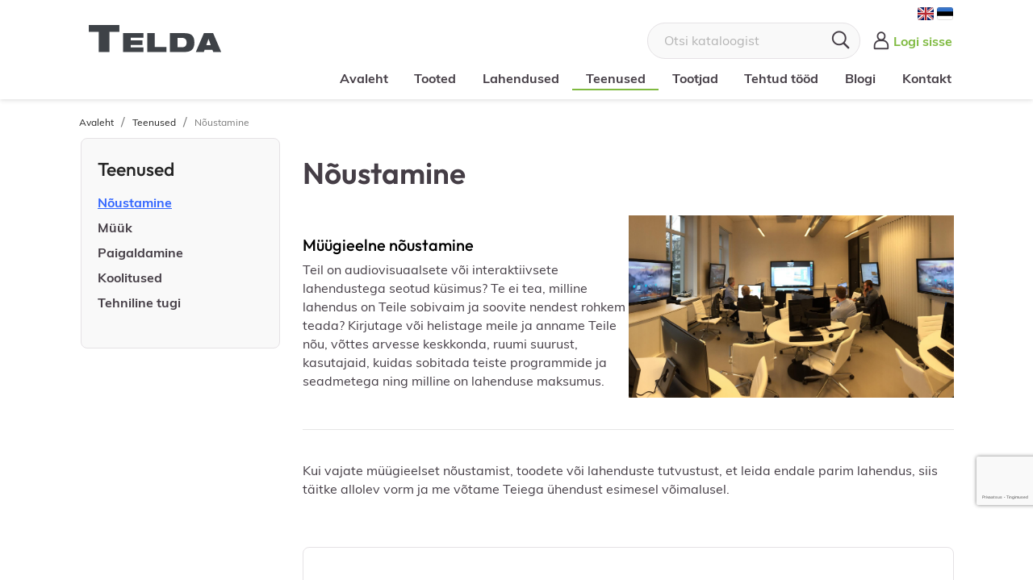

--- FILE ---
content_type: text/html; charset=utf-8
request_url: https://www.telda.ee/teenused/noustamine/
body_size: 14407
content:
<!doctype html>
<html lang="et">

  <head>
    
      
  <meta charset="utf-8">


  <meta http-equiv="x-ua-compatible" content="ie=edge">



  <title>Nõustamine | Telda OÜ</title>
  <meta name="description" content="Müügieelne nõustamine
Teil on audiovisuaalsete või interaktiivsete lahendustega seotud küsimus? Te ei tea, milline lahendus on Teile sobivaim ja soovite nendest rohkem teada? Kirjutage või helistage meile ja anname Teile nõu, võttes arvesse keskkonda, ruumi suurust, kasutajaid, kuidas sobitada teiste programmide ja seadmetega ning milline on lahenduse maksumus.

Kui vajate müügieelset nõustamist, toodete või lahenduste tutvustust, et leida endale parim lahendus, siis täitke allolev vorm ja me võtame Teiega ühendust esimesel võimalusel.
[contact-form-7 id=&quot;2&quot;]">
  <meta name="keywords" content="">
      
                  <link rel="alternate" href="https://www.telda.ee/en/services/counseling/" hreflang="en-us">
                  <link rel="alternate" href="https://www.telda.ee/teenused/noustamine/" hreflang="et-ee">
                  <link rel="alternate" href="https://www.telda.ee/lv/pakalpojumi/konsultacijas/" hreflang="lv-lv">
        



  <meta name="viewport" content="width=device-width, initial-scale=1">



  <link rel="icon" type="image/vnd.microsoft.icon" href="https://www.telda.ee/modules/arseopro/uploads/favicon_68711ccda5cb2_96x96.png?1753096540">
  <link rel="shortcut icon" type="image/x-icon" href="https://www.telda.ee/modules/arseopro/uploads/favicon_68711ccda5cb2_96x96.png?1753096540">



  



  	

  <script type="text/javascript">
        var fmm_bg_color = "";
        var fmm_contact_us = "https:\/\/www.telda.ee\/kontakt";
        var fmm_controller = "category";
        var fmm_is_cart_enable = 1;
        var fmm_is_contact_enable = 1;
        var fmm_is_price_enable = 1;
        var fmm_message = "";
        var fmm_ps_version = "8.1.6";
        var fmm_rule_applicable = false;
        var higallery = {"psv":8.1,"secure_key":"25968bed347673d2507b4ae30cfa4870","ajax_url":"https:\/\/www.telda.ee\/module\/higallery\/ajax","icons":"material"};
        var isPsVersion17 = true;
        var isPsVersion8 = true;
        var poc_ajax_url = "https:\/\/www.telda.ee\/index.php?fc=module&module=pushoncart&controller=productoffers";
        var prestashop = {"cart":{"products":[],"totals":{"total":{"type":"total","label":"Kokku:","amount":0,"value":"0,00\u00a0\u20ac"},"total_including_tax":{"type":"total","label":"Kokku (KM-ga)","amount":0,"value":"0,00\u00a0\u20ac"},"total_excluding_tax":{"type":"total","label":"Kokku (KM-ta)","amount":0,"value":"0,00\u00a0\u20ac"}},"subtotals":{"products":{"type":"products","label":"Vahesumma","amount":0,"value":"0,00\u00a0\u20ac"},"discounts":null,"shipping":{"type":"shipping","label":"Saatmine","amount":0,"value":""},"tax":{"type":"tax","label":"Sisalduv k\u00e4ibemaks","amount":0,"value":"0,00\u00a0\u20ac"}},"products_count":0,"summary_string":"0 toodet","vouchers":{"allowed":0,"added":[]},"discounts":[],"minimalPurchase":0,"minimalPurchaseRequired":""},"currency":{"id":2,"name":"Euro","iso_code":"EUR","iso_code_num":"978","sign":"\u20ac"},"customer":{"lastname":null,"firstname":null,"email":null,"birthday":null,"newsletter":null,"newsletter_date_add":null,"optin":null,"website":null,"company":null,"siret":null,"ape":null,"is_logged":false,"gender":{"type":null,"name":null},"addresses":[]},"country":{"id_zone":1,"id_currency":2,"call_prefix":372,"iso_code":"EE","active":"1","contains_states":"0","need_identification_number":"0","need_zip_code":"1","zip_code_format":"NNNNN","display_tax_label":"1","name":"Eesti","id":86},"language":{"name":"Eesti keel (Estonian)","iso_code":"et","locale":"et-EE","language_code":"et-ee","active":"1","is_rtl":"0","date_format_lite":"Y-m-d","date_format_full":"Y-m-d H:i:s","id":2},"page":{"title":"","canonical":"https:\/\/www.telda.ee\/teenused\/noustamine\/","meta":{"title":"N\u00f5ustamine","description":"M\u00fc\u00fcgieelne n\u00f5ustamine\nTeil on audiovisuaalsete v\u00f5i interaktiivsete lahendustega seotud k\u00fcsimus? Te ei tea, milline lahendus on Teile sobivaim ja soovite nendest rohkem teada? Kirjutage v\u00f5i helistage meile ja anname Teile n\u00f5u, v\u00f5ttes arvesse keskkonda, ruumi suurust, kasutajaid, kuidas sobitada teiste programmide ja seadmetega ning milline on lahenduse maksumus.\n\nKui vajate m\u00fc\u00fcgieelset n\u00f5ustamist, toodete v\u00f5i lahenduste tutvustust, et leida endale parim lahendus, siis t\u00e4itke allolev vorm ja me v\u00f5tame Teiega \u00fchendust esimesel v\u00f5imalusel.\n[contact-form-7 id=\"2\"]","keywords":"","robots":"index"},"page_name":"category","body_classes":{"lang-et":true,"lang-rtl":false,"country-EE":true,"currency-EUR":true,"layout-left-column":true,"page-category":true,"tax-display-enabled":true,"page-customer-account":false,"category-id-38":true,"category-N\u00f5ustamine":true,"category-id-parent-35":true,"category-depth-level-3":true},"admin_notifications":[],"password-policy":{"feedbacks":{"0":"V\u00e4ga n\u00f5rk","1":"N\u00f5rk","2":"Keskmine","3":"Tugev","4":"V\u00e4ga tugev","Straight rows of keys are easy to guess":"Sirgeid klahviridu on lihtne \u00e4ra arvata","Short keyboard patterns are easy to guess":"L\u00fchikesi klaviatuurimustreid on lihtne \u00e4ra arvata","Use a longer keyboard pattern with more turns":"Kasutage pikemat klaviatuurimustrit, millel on rohkem k\u00e4\u00e4ndeid","Repeats like \"aaa\" are easy to guess":"Kordusi nagu \u201eaaa\u201c on lihtne \u00e4ra arvata.","Repeats like \"abcabcabc\" are only slightly harder to guess than \"abc\"":"Kordusi nagu \"abcabcabc\" on vaid veidi raskem \u00e4ra arvata kui \"abc\"","Sequences like abc or 6543 are easy to guess":"J\u00e4rjestusi nagu \u201eabc\u201c v\u00f5i \u201e6543\u201c on lihtne \u00e4ra arvata.","Recent years are easy to guess":"Viimaseid aastaid on lihtne \u00e4ra arvata","Dates are often easy to guess":"Kuup\u00e4evi on sageli lihtne \u00e4ra arvata","This is a top-10 common password":"See on 10 levinum salas\u00f5na hulgas","This is a top-100 common password":"See on 100 levinum salas\u00f5na hulgas","This is a very common password":"See on v\u00e4ga levinud parool","This is similar to a commonly used password":"See sarnaneb sageli kasutatavale paroolile","A word by itself is easy to guess":"S\u00f5na iseenesest on lihtne \u00e4ra arvata","Names and surnames by themselves are easy to guess":"Nimesid ja perekonnanimesid on iseenesest lihtne \u00e4ra arvata","Common names and surnames are easy to guess":"Tavap\u00e4raseid nimesid ja perekonnanimesid on lihtne \u00e4ra arvata.","Use a few words, avoid common phrases":"Kasutage m\u00f5nda s\u00f5na, v\u00e4ltige levinud fraase","No need for symbols, digits, or uppercase letters":"Pole vaja s\u00fcmboleid, numbreid ega suurt\u00e4hti","Avoid repeated words and characters":"V\u00e4ltige korduvaid s\u00f5nu ja t\u00e4hem\u00e4rke","Avoid sequences":"V\u00e4ltige j\u00e4rjestusi","Avoid recent years":"V\u00e4ltige viimaseid aastaid","Avoid years that are associated with you":"V\u00e4ltige aastaid, mis on teiega seotud","Avoid dates and years that are associated with you":"V\u00e4ltige teiega seotud kuup\u00e4evi ja aastaid","Capitalization doesn't help very much":"Suurt\u00e4htedest pole suurt abi","All-uppercase is almost as easy to guess as all-lowercase":"Ainult suuri t\u00e4hti on peaaegu sama lihtne \u00e4ra arvata kui v\u00e4ikseid t\u00e4hti","Reversed words aren't much harder to guess":"Tagurpidi s\u00f5nu pole palju raskem \u00e4ra arvata","Predictable substitutions like '@' instead of 'a' don't help very much":"Prognoositavad asendused nagu \"@\" \"a\" asemel ei aita eriti palju","Add another word or two. Uncommon words are better.":"Lisage veel \u00fcks v\u00f5i kaks s\u00f5na. Ebatavalised s\u00f5nad on paremad."}}},"shop":{"name":"Telda O\u00dc","logo":"https:\/\/www.telda.ee\/img\/logo-1753096736.svg","stores_icon":"https:\/\/www.telda.ee\/img\/logo_stores.png","favicon":"https:\/\/www.telda.ee\/modules\/arseopro\/uploads\/favicon_68711ccda5cb2_96x96.png"},"socialfollow":{"facebook":{"label":"Facebook","class":"facebook","url":"https:\/\/www.facebook.com\/TeldaLtd\/"},"instagram":{"label":"Instagram","class":"instagram","url":"https:\/\/www.instagram.com\/teldaltd\/"}},"core_js_public_path":"\/themes\/","urls":{"base_url":"https:\/\/www.telda.ee\/","current_url":"https:\/\/www.telda.ee\/teenused\/noustamine\/","shop_domain_url":"https:\/\/www.telda.ee","img_ps_url":"https:\/\/www.telda.ee\/img\/","img_cat_url":"https:\/\/www.telda.ee\/img\/c\/","img_lang_url":"https:\/\/www.telda.ee\/img\/l\/","img_prod_url":"https:\/\/www.telda.ee\/img\/p\/","img_manu_url":"https:\/\/www.telda.ee\/img\/m\/","img_sup_url":"https:\/\/www.telda.ee\/img\/su\/","img_ship_url":"https:\/\/www.telda.ee\/img\/s\/","img_store_url":"https:\/\/www.telda.ee\/img\/st\/","img_col_url":"https:\/\/www.telda.ee\/img\/co\/","img_url":"https:\/\/www.telda.ee\/themes\/teldaClassic\/assets\/img\/","css_url":"https:\/\/www.telda.ee\/themes\/teldaClassic\/assets\/css\/","js_url":"https:\/\/www.telda.ee\/themes\/teldaClassic\/assets\/js\/","pic_url":"https:\/\/www.telda.ee\/upload\/","theme_assets":"https:\/\/www.telda.ee\/themes\/teldaClassic\/assets\/","theme_dir":"https:\/\/www.telda.ee\/themes\/teldaClassic\/","pages":{"address":"https:\/\/www.telda.ee\/aadress","addresses":"https:\/\/www.telda.ee\/aadressid","authentication":"https:\/\/www.telda.ee\/logi-sisse","manufacturer":"https:\/\/www.telda.ee\/tootjad","cart":"https:\/\/www.telda.ee\/ostukorv","category":"https:\/\/www.telda.ee\/index.php?controller=category","cms":"https:\/\/www.telda.ee\/index.php?controller=cms","contact":"https:\/\/www.telda.ee\/kontakt","discount":"https:\/\/www.telda.ee\/allahindlus","guest_tracking":"https:\/\/www.telda.ee\/k\u00fclastajate-jalgimine","history":"https:\/\/www.telda.ee\/tellimuste-ajalugu","identity":"https:\/\/www.telda.ee\/identiteet","index":"https:\/\/www.telda.ee\/","my_account":"https:\/\/www.telda.ee\/minu-konto","order_confirmation":"https:\/\/www.telda.ee\/tellimuse-kinnitamine","order_detail":"https:\/\/www.telda.ee\/index.php?controller=order-detail","order_follow":"https:\/\/www.telda.ee\/tellimuse-jalgimine","order":"https:\/\/www.telda.ee\/tellimuse","order_return":"https:\/\/www.telda.ee\/index.php?controller=order-return","order_slip":"https:\/\/www.telda.ee\/kreeditarve","pagenotfound":"https:\/\/www.telda.ee\/lehte-ei-leitud","password":"https:\/\/www.telda.ee\/parooli-taastamine","pdf_invoice":"https:\/\/www.telda.ee\/index.php?controller=pdf-invoice","pdf_order_return":"https:\/\/www.telda.ee\/index.php?controller=pdf-order-return","pdf_order_slip":"https:\/\/www.telda.ee\/index.php?controller=pdf-order-slip","prices_drop":"https:\/\/www.telda.ee\/soodushind","product":"https:\/\/www.telda.ee\/index.php?controller=product","registration":"https:\/\/www.telda.ee\/registreeru-kliendiks","search":"https:\/\/www.telda.ee\/otsi","sitemap":"https:\/\/www.telda.ee\/sisukaart","stores":"https:\/\/www.telda.ee\/index.php?controller=stores","supplier":"https:\/\/www.telda.ee\/tarnija","new_products":"https:\/\/www.telda.ee\/uued-tooted","brands":"https:\/\/www.telda.ee\/tootjad","register":"https:\/\/www.telda.ee\/registreeru-kliendiks","order_login":"https:\/\/www.telda.ee\/tellimuse?login=1"},"alternative_langs":{"en-us":"https:\/\/www.telda.ee\/en\/services\/counseling\/","et-ee":"https:\/\/www.telda.ee\/teenused\/noustamine\/","lv-lv":"https:\/\/www.telda.ee\/lv\/pakalpojumi\/konsultacijas\/"},"actions":{"logout":"https:\/\/www.telda.ee\/?mylogout="},"no_picture_image":{"bySize":{"cart_default":{"url":"https:\/\/www.telda.ee\/img\/p\/et-default-cart_default.jpg","width":125,"height":125},"small_default":{"url":"https:\/\/www.telda.ee\/img\/p\/et-default-small_default.jpg","width":200,"height":200},"home_default":{"url":"https:\/\/www.telda.ee\/img\/p\/et-default-home_default.jpg","width":250,"height":250},"medium_default":{"url":"https:\/\/www.telda.ee\/img\/p\/et-default-medium_default.jpg","width":452,"height":452},"large_default":{"url":"https:\/\/www.telda.ee\/img\/p\/et-default-large_default.jpg","width":800,"height":800}},"small":{"url":"https:\/\/www.telda.ee\/img\/p\/et-default-cart_default.jpg","width":125,"height":125},"medium":{"url":"https:\/\/www.telda.ee\/img\/p\/et-default-home_default.jpg","width":250,"height":250},"large":{"url":"https:\/\/www.telda.ee\/img\/p\/et-default-large_default.jpg","width":800,"height":800},"legend":""}},"configuration":{"display_taxes_label":true,"display_prices_tax_incl":true,"is_catalog":true,"show_prices":false,"opt_in":{"partner":false},"quantity_discount":{"type":"price","label":"Hind"},"voucher_enabled":0,"return_enabled":0},"field_required":[],"breadcrumb":{"links":[{"title":"Avaleht","url":"https:\/\/www.telda.ee\/"},{"title":"Teenused","url":"https:\/\/www.telda.ee\/teenused\/"},{"title":"N\u00f5ustamine","url":"https:\/\/www.telda.ee\/teenused\/noustamine\/"}],"count":3},"link":{"protocol_link":"https:\/\/","protocol_content":"https:\/\/"},"time":1764978456,"static_token":"719fff450008d707184a05ae8cb40f7c","token":"f06974e33d5e7678766c9c66ac6ec79e","debug":false};
        var psemailsubscription_subscription = "https:\/\/www.telda.ee\/module\/ps_emailsubscription\/subscription";
        var psr_icon_color = "#7fba40";
        var recaptchaContactForm = "1";
        var recaptchaDataSiteKey = "6Lcvn1cbAAAAAM05j5TqEcnT5hYbBYvMaXtqdKbp";
        var recaptchaLoginForm = "1";
        var recaptchaRegistrationForm = "1";
        var recaptchaType = "1";
        var recaptchaVersion = "v3";
      </script>
		<link rel="stylesheet" href="https://www.telda.ee/themes/teldaClassic/assets/cache/theme-2b212c125.css" media="all">
	
	


	<script>
			var ceFrontendConfig = {"environmentMode":{"edit":false,"wpPreview":false},"is_rtl":false,"breakpoints":{"xs":0,"sm":480,"md":768,"lg":1025,"xl":1440,"xxl":1600},"version":"2.11.0","urls":{"assets":"\/modules\/creativeelements\/views\/"},"productQuickView":0,"settings":{"page":[],"general":{"elementor_global_image_lightbox":"0","elementor_lightbox_enable_fullscreen":"yes","elementor_lightbox_title_src":"title","elementor_lightbox_description_src":"caption"},"editorPreferences":[]},"post":{"id":"38040201","title":"N%C3%B5ustamine","excerpt":""}};
		</script>
        <link rel="preload" href="/modules/creativeelements/views/lib/ceicons/fonts/ceicons.woff2?8goggd" as="font" type="font/woff2" crossorigin>
        


  <script type="text/javascript">
	
		var psv = '8.1';
		var gl_secure_key = '25968bed347673d2507b4ae30cfa4870';
	
</script>




<script async src="https://www.googletagmanager.com/gtag/js?id=G-JMRVKK89XX"></script>
<script>
  window.dataLayer = window.dataLayer || [];
  function gtag(){dataLayer.push(arguments);}
  gtag('js', new Date());
  gtag(
    'config',
    'G-JMRVKK89XX',
    {
      'debug_mode':false
                      }
  );
</script>


	<script type="text/javascript">
	   var nbProductCart = "0";
	   var favico_front_controller = "https://www.telda.ee/module/faviconotification/FrontAjaxFaviconotification";
       var BgColor = "#81bd41";
       var TxtColor = "#ffffff";
	</script>

<script type="text/javascript">
    var url_basic_ets = 'https://telda.ee/';
    var link_contact_ets = 'https://www.telda.ee/module/ets_cfultimate/contact';
    var ets_cfu_recaptcha_enabled = 1;
    var ets_cfu_iso_code = 'et';
    var ets_cfu_locale = 'et';
            var ets_cfu_recaptcha_v3 = 1;
        var ets_cfu_recaptcha_key = "6Lcvn1cbAAAAAM05j5TqEcnT5hYbBYvMaXtqdKbp";
                var hidden_reference = 1;
    </script>
    <script src="https://www.google.com/recaptcha/api.js?hl=et&render=6Lcvn1cbAAAAAM05j5TqEcnT5hYbBYvMaXtqdKbp"></script>
<!-- ProductVideo vars -->
<script type="text/javascript">
        var pv_force_thumb_size = 1;
        var pv_disable_autosize = 0;
        var pv_disable_replace = 0;
        var pv_disable_img_hide = 0;
        var pv_hide_image_container = 0;
        var pv_side_position = -1;
        var pv_thumb_add_width = 0;
        var pv_image_zindex = 999;
        var pv_load_delay = 0;
        var pv_deep_select = 0;
        var pv_thumb_dir = 0;
        var pv_default = 1;
        var pv_auto = 0;
        var pv_limit = 0;
        var pv_click_to_activate = 0;
        var pv_custom_img_slider_refresh = 0;
        var pv_custom_slider_sync = 0;
        var pv_rel = 0;
        var pv_cont = 1;
        var pv_info = 0;
        var pv_priv = 1;
        var pv_loop = 0;
        var pv_pos = 1;
        var pv_vim_portrait = 1;
        var PV_VIM_MUTED = 0;
        var pv_vim_loop = 1;
        var pv_vim_byline = 1;
        var pv_vim_badge = 1;
        var pv_vim_title = 1;
        var pv_vim_autoplay = 1;
        var pv_force_hide_preview = 0;
        var pv_force_button = 0;
        var pv_force_controls = 0;
        var pv_force_close = 0;
        var pv_no_padding = 0;
        var pv_fancy_link = 1;
            var pv_image_holder = '';
        var pv_image_container = '';
        var pv_videoholder_placement = '';
        var pv_clt = 'li';
        var pv_custom_img_slider = '0';
        var pv_custom_img_slider_selector = '';
        var pv_custom_main_img_slider_selector = '';
        var pv_click_behaviour_type = 'mousedown';
        var pv_list_cust_holder = '';
        var pv_list_cust_button_holder = '';
        var pv_list_cust_button_insert = '1';
        var pv_list_cust_filter = '';
        var pv_list_cust_selector = '';
        var pv_vim_color = '#00adef';
        var pv_burl = '/';
            var pv_thumb_before = '';         var pv_thumb_after = '';         var pv_custom_main_img_slider_pre = '';         var pv_custom_main_img_slider_post = '';          
    var pv_video_list = false;
    
        var pv_view_video_msg = 'View video';
    var pv_position_list = '0';
    var pv_icon = 'play';
    var pv_icon_size = 40;
    var pv_icon_opacity = 60/100;
    var pv_hide_icon = 1;
    var pv_icon_bg = 0;
    var pv_btn_class = 'btn btn-default';
    var pv_btn_pos = 1;
    var pv_aurl = '/modules/productvideo/get-videos-info.php';
    var pv_burl = '/';
</script>
<!-- Video Microdata Start -->
<!-- Video Microdata End -->    <link rel="manifest" href="https://www.telda.ee/modules/arseopro/uploads/manifest1.json">
            <link rel="icon" type="image/png" href="https://www.telda.ee/modules/arseopro/uploads/favicon_68711ccda5cb2_16x16.png" sizes="16x16">
            <link rel="icon" type="image/png" href="https://www.telda.ee/modules/arseopro/uploads/favicon_68711ccda5cb2_32x32.png" sizes="32x32">
            <link rel="icon" type="image/png" href="https://www.telda.ee/modules/arseopro/uploads/favicon_68711ccda5cb2_96x96.png" sizes="96x96">
    
            <link rel="apple-touch-icon" sizes="57x57" href="https://www.telda.ee/modules/arseopro/uploads/favicon_68711ccda5cb2_57x57.png">
            <link rel="apple-touch-icon" sizes="114x114" href="https://www.telda.ee/modules/arseopro/uploads/favicon_68711ccda5cb2_114x114.png">
            <link rel="apple-touch-icon" sizes="72x72" href="https://www.telda.ee/modules/arseopro/uploads/favicon_68711ccda5cb2_72x72.png">
            <link rel="apple-touch-icon" sizes="144x144" href="https://www.telda.ee/modules/arseopro/uploads/favicon_68711ccda5cb2_144x144.png">
            <link rel="apple-touch-icon" sizes="60x60" href="https://www.telda.ee/modules/arseopro/uploads/favicon_68711ccda5cb2_60x60.png">
            <link rel="apple-touch-icon" sizes="120x120" href="https://www.telda.ee/modules/arseopro/uploads/favicon_68711ccda5cb2_120x120.png">
            <link rel="apple-touch-icon" sizes="76x76" href="https://www.telda.ee/modules/arseopro/uploads/favicon_68711ccda5cb2_76x76.png">
            <link rel="apple-touch-icon" sizes="152x152" href="https://www.telda.ee/modules/arseopro/uploads/favicon_68711ccda5cb2_152x152.png">
            <link rel="apple-touch-icon" sizes="180x180" href="https://www.telda.ee/modules/arseopro/uploads/favicon_68711ccda5cb2_180x180.png">
    
    <meta name="msapplication-TileColor" content="#000000">
    <meta name="msapplication-config" content="https://www.telda.ee/modules/arseopro/uploads/ieconfig.xml" />
    
    <meta name="theme-color" content="#000000">
    
    <!-- arseopro canonical -->
    <link rel="canonical" href="https://www.telda.ee/teenused/noustamine/" />

        <!-- /arseopro canonical -->
















   
<script type="text/javascript">
var unlike_text ="Ei meeldi enam";
var like_text ="Märgi meeldivaks";
var baseAdminDir ='//';
var ybc_blog_product_category ='0';
var ybc_blog_polls_g_recaptcha = false;
</script>
 
    <script type="text/javascript">
        var YBC_BLOG_CAPTCHA_SITE_KEY = '6Lcvn1cbAAAAAM05j5TqEcnT5hYbBYvMaXtqdKbp';
        
        var ybc_polls_lonloadCallback = function() {
             grecaptcha.ready(function() {
                grecaptcha.execute(YBC_BLOG_CAPTCHA_SITE_KEY, {action: 'homepage'}).then(function(token) {
                    $('#ybc_blog_polls_g_recaptcha').val(token);
             });
          });
        };
        var ybc_comment_lonloadCallback = function() {
            grecaptcha.ready(function() {
                grecaptcha.execute(YBC_BLOG_CAPTCHA_SITE_KEY, {action: 'homepage'}).then(function(token) {
                    $('#ybc_blog_comment_g_recaptcha').val(token);
                });
            });
        };
        
    </script>
    





    
  </head>

  <body id="category" class="lang-et country-ee currency-eur layout-left-column page-category tax-display-enabled category-id-38 category-noustamine category-id-parent-35 category-depth-level-3 ce-kit-58 elementor-page elementor-page-38040201">

    
      
    

    <main class="telda-icons">
      
              

      <header id="header">
        
          	
  <div class="header-banner">
    
  </div>




  <div class="header-top">
    <div class="container">
       <div class="row">
        <div class="hidden-md-up text-sm-center mobile">
          <div class="col-md-5 col-xs-12">
            <div id="_desktop_contact_link">
  <div id="contact-link">
                Telefon: <a href="tel:+3726622031" class="dropdown">+3726622031</a>
      </div>
</div>

          </div>
          <div class="col-xs-4 text-xs-left float-xs-left pr-0">
              <div class="float-xs-left d-inline-block" id="menu-icon">
                <i class="material-icons d-inline">&#xE5D2;</i>
                <div>
                   <span></span>
                   <span></span>
                   <span></span>
                </div>
              </div>
              <div id="_mobile_language_selector" class="d-inline-block"></div>
          </div>
          <div class="col-xs-4 text-xs-center top-logo" id="_mobile_logo"></div>
          <div class="col-xs-4 text-xs-right float-xs-right u-links">
              <div class="" id="_mobile_cart"></div>
              <div class="" id="_mobile_user_info"></div>
          </div>
          <div class="clearfix"></div>
        </div>
      </div>
    </div>
    <div class="container language-selector-container">
       <div class="row">
        <div class="col-xs-12 col-md-12 hidden-sm-down language-selector-section pull-right">
             <div class="row col position-static">
               <div id="_desktop_language_selector">  <div class="language-selector-wrapper d-inline">
    	      	    <a href="https://www.telda.ee/en/services/counseling/" class="hidden-sm-down" data-iso-code="en"><img src="https://www.telda.ee/img/l/1.jpg" /></a>
      	    <a href="https://www.telda.ee/teenused/noustamine/" class="hidden-sm-down current" data-iso-code="et"><img src="https://www.telda.ee/img/l/2.jpg" /></a>
      	    <div class="language-selector dropdown js-dropdown hidden-md-up d-inline">
      <button data-toggle="dropdown" class="xhidden-sm-down btn-unstyle" aria-haspopup="true" aria-expanded="false" aria-label="Keelevalik">
        ET</span>
        <i class="material-icons expand-more">&#xE5C5;</i>
      </button>
      <ul class="dropdown-menu xhidden-sm-down" aria-labelledby="language-selector-label">
        						          <li >
            <a href="https://www.telda.ee/en/services/counseling/" class="dropdown-item" data-iso-code="en">EN</a>
          </li>
        									      </ul>
    </div>
      </div>
</div>

             </div>
        </div>
      </div>
    </div>
    <div class="container">
       <div class="row">
        <div class="col-xs-12">
          <div class="col-md-3 hidden-sm-down" id="_desktop_logo">
                                <a href="https://www.telda.ee/">
                    <img class="logo img-responsive" src="https://www.telda.ee/img/logo-1753096736.svg" alt="Telda OÜ">
                  </a>
                        </div>
          <div class="col-md-9 h-links pull-right">
             <div class="row col position-static">
                <div class="pull-right">
                  <div id="_desktop_user_info">
  <div class="user-info">
          <a
        href="https://www.telda.ee/minu-konto"
        title="Sisene oma kliendi kontole"
        rel="nofollow"
      >
        <i class="material-icon">&#xE13D;</i>
        <span class="hidden-sm-down">Logi sisse</span>
      </a>
      </div>
</div>

                </div>
                <div class="pull-right">
                  <!-- Block search module TOP -->
<div id="search_widget" class="search-widget" data-search-controller-url="//www.telda.ee/otsi">
	<form method="get" action="//www.telda.ee/otsi">
		<input type="hidden" name="controller" value="search">
		<input type="text" name="s" value="" placeholder="Otsi kataloogist" aria-label="Otsi">
		<button type="submit" tabindex="-1">
			<i class="material-icon search">&#xE11A;</i>
      <span class="hidden-xl-down">Otsi</span>
		</button>
	</form>
</div>
<!-- /Block search module TOP -->

                </div>
            </div>
          </div>
        </div>
      </div>
    </div>
    <div class="container">
       <div class="row">
        <div class="col-xs-12 col-md-12 h-links pull-right">
             <div class="row col position-static">
               

<div class="menu js-top-menu position-static hidden-sm-down pull-right" id="_desktop_top_menu">
    
          <ul class="top-menu" id="top-menu" data-depth="0">
                    <li class="link" id="lnk-avaleht">
                          <a
                class="dropdown-item"
                href="https://www.telda.ee/" data-depth="0"
                              >
                                Avaleht
              </a>
                          </li>			
			            <li class="category" id="category-4">
                          <a
                class="dropdown-item"
                href="https://www.telda.ee/tooted/" data-depth="0"
                              >
                                                                      <span class="float-xs-right hidden-md-up">
                    <span data-target="#top_sub_menu_44902" data-toggle="collapse" class="navbar-toggler collapse-icons">
                      <i class="material-icons add">&#xE313;</i>
                      <i class="material-icons remove">&#xE316;</i>
                    </span>
                  </span>
                                Tooted
              </a>
                            <div  class="popover sub-menu js-sub-menu collapse" id="top_sub_menu_44902">
                
          <ul class="top-menu"  data-depth="1">
                    <li class="category" id="category-74">
                          <a
                class="dropdown-item dropdown-submenu"
                href="https://www.telda.ee/tooted/interaktiivsed-ekraanid-ja-lisad/" data-depth="1"
                              >
                                                                      <span class="float-xs-right hidden-md-up">
                    <span data-target="#top_sub_menu_87734" data-toggle="collapse" class="navbar-toggler collapse-icons">
                      <i class="material-icons add">&#xE313;</i>
                      <i class="material-icons remove">&#xE316;</i>
                    </span>
                  </span>
                                Interaktiivsed ekraanid
              </a>
                            <div  class="collapse" id="top_sub_menu_87734">
                
          <ul class="top-menu"  data-depth="2">
                    <li class="category" id="category-15">
                          <a
                class="dropdown-item"
                href="https://www.telda.ee/tooted/interaktiivsed-ekraanid-ja-lisad/interaktiivsed-puuteekraanid/" data-depth="2"
                              >
                                Interaktiivsed puuteekraanid
              </a>
                          </li>			
			            <li class="category" id="category-84">
                          <a
                class="dropdown-item"
                href="https://www.telda.ee/tooted/interaktiivsed-ekraanid-ja-lisad/juhtmevaba-esitlus/" data-depth="2"
                              >
                                Juhtmevaba esitlus
              </a>
                          </li>			
			            <li class="category" id="category-26">
                          <a
                class="dropdown-item"
                href="https://www.telda.ee/tooted/interaktiivsed-ekraanid-ja-lisad/tarkvara/" data-depth="2"
                              >
                                Tarkvara
              </a>
                          </li>			
			            <li class="category" id="category-64">
                          <a
                class="dropdown-item"
                href="https://www.telda.ee/tooted/interaktiivsed-ekraanid-ja-lisad/interaktiivsete-ekraanide-lisad/" data-depth="2"
                              >
                                Lisad
              </a>
                          </li>			
			      </ul>
    
              </div>
                          </li>			
			            <li class="category" id="category-75">
                          <a
                class="dropdown-item dropdown-submenu"
                href="https://www.telda.ee/tooted/LED-videosein/" data-depth="1"
                              >
                                LED videosein
              </a>
                          </li>			
			            <li class="category" id="category-18">
                          <a
                class="dropdown-item dropdown-submenu"
                href="https://www.telda.ee/tooted/interaktiivne-maenguvaeljak/" data-depth="1"
                              >
                                Interaktiivne mänguväljak
              </a>
                          </li>			
			            <li class="category" id="category-22">
                          <a
                class="dropdown-item dropdown-submenu"
                href="https://www.telda.ee/tooted/interaktiivne-laud/" data-depth="1"
                              >
                                Interaktiivne laud
              </a>
                          </li>			
			            <li class="category" id="category-36">
                          <a
                class="dropdown-item dropdown-submenu"
                href="https://www.telda.ee/tooted/kaamerad/" data-depth="1"
                              >
                                                                      <span class="float-xs-right hidden-md-up">
                    <span data-target="#top_sub_menu_25567" data-toggle="collapse" class="navbar-toggler collapse-icons">
                      <i class="material-icons add">&#xE313;</i>
                      <i class="material-icons remove">&#xE316;</i>
                    </span>
                  </span>
                                Kaamerad
              </a>
                            <div  class="collapse" id="top_sub_menu_25567">
                
          <ul class="top-menu"  data-depth="2">
                    <li class="category" id="category-85">
                          <a
                class="dropdown-item"
                href="https://www.telda.ee/tooted/kaamerad/automaatse-jaelgimise-kaamera/" data-depth="2"
                              >
                                Automaatse jälgimise kaamera
              </a>
                          </li>			
			            <li class="category" id="category-86">
                          <a
                class="dropdown-item"
                href="https://www.telda.ee/tooted/kaamerad/ptz-kaamera/" data-depth="2"
                              >
                                PTZ kaamera
              </a>
                          </li>			
			            <li class="category" id="category-88">
                          <a
                class="dropdown-item"
                href="https://www.telda.ee/tooted/kaamerad/videokonverentsi-kaamera/" data-depth="2"
                              >
                                Videokonverentsi kaamera
              </a>
                          </li>			
			            <li class="category" id="category-87">
                          <a
                class="dropdown-item"
                href="https://www.telda.ee/tooted/kaamerad/ai-haeaele-jaelgimine/" data-depth="2"
                              >
                                AI hääle jälgimine
              </a>
                          </li>			
			            <li class="category" id="category-23">
                          <a
                class="dropdown-item"
                href="https://www.telda.ee/tooted/kaamerad/dokumendikaamerad/" data-depth="2"
                              >
                                Dokumendikaamerad
              </a>
                          </li>			
			      </ul>
    
              </div>
                          </li>			
			            <li class="category" id="category-50">
                          <a
                class="dropdown-item dropdown-submenu"
                href="https://www.telda.ee/tooted/mikrofonid/" data-depth="1"
                              >
                                Mikrofonid
              </a>
                          </li>			
			            <li class="category" id="category-77">
                          <a
                class="dropdown-item dropdown-submenu"
                href="https://www.telda.ee/tooted/juhtmevaba-esitlemine-ja-konverents/" data-depth="1"
                              >
                                                                      <span class="float-xs-right hidden-md-up">
                    <span data-target="#top_sub_menu_88651" data-toggle="collapse" class="navbar-toggler collapse-icons">
                      <i class="material-icons add">&#xE313;</i>
                      <i class="material-icons remove">&#xE316;</i>
                    </span>
                  </span>
                                Juhtmevaba esitlemine ja konverents
              </a>
                            <div  class="collapse" id="top_sub_menu_88651">
                
          <ul class="top-menu"  data-depth="2">
                    <li class="category" id="category-25">
                          <a
                class="dropdown-item"
                href="https://www.telda.ee/tooted/juhtmevaba-esitlemine-ja-konverents/juhtmevaba-esitlemine/" data-depth="2"
                              >
                                Juhtmevaba esitlemine
              </a>
                          </li>			
			            <li class="category" id="category-73">
                          <a
                class="dropdown-item"
                href="https://www.telda.ee/tooted/juhtmevaba-esitlemine-ja-konverents/juhtmevaba-konverents/" data-depth="2"
                              >
                                Juhtmevaba konverents
              </a>
                          </li>			
			      </ul>
    
              </div>
                          </li>			
			            <li class="category" id="category-78">
                          <a
                class="dropdown-item dropdown-submenu"
                href="https://www.telda.ee/tooted/moobel/" data-depth="1"
                              >
                                                                      <span class="float-xs-right hidden-md-up">
                    <span data-target="#top_sub_menu_12561" data-toggle="collapse" class="navbar-toggler collapse-icons">
                      <i class="material-icons add">&#xE313;</i>
                      <i class="material-icons remove">&#xE316;</i>
                    </span>
                  </span>
                                Mööbel
              </a>
                            <div  class="collapse" id="top_sub_menu_12561">
                
          <ul class="top-menu"  data-depth="2">
                    <li class="category" id="category-29">
                          <a
                class="dropdown-item"
                href="https://www.telda.ee/tooted/moobel/laadimiskaerud-ja-kapid/" data-depth="2"
                              >
                                Laadimiskärud ja -kapid
              </a>
                          </li>			
			            <li class="category" id="category-69">
                          <a
                class="dropdown-item"
                href="https://www.telda.ee/tooted/moobel/laadimise-hoiukapid/" data-depth="2"
                              >
                                Laadimise hoiukapid
              </a>
                          </li>			
			            <li class="category" id="category-79">
                          <a
                class="dropdown-item"
                href="https://www.telda.ee/tooted/moobel/mobiilne-vool/" data-depth="2"
                              >
                                Mobiilne vool
              </a>
                          </li>			
			            <li class="category" id="category-83">
                          <a
                class="dropdown-item"
                href="https://www.telda.ee/tooted/moobel/lauad-ja-kirjutuslauad/" data-depth="2"
                              >
                                Lauad ja kirjutuslauad
              </a>
                          </li>			
			      </ul>
    
              </div>
                          </li>			
			            <li class="category" id="category-21">
                          <a
                class="dropdown-item dropdown-submenu"
                href="https://www.telda.ee/tooted/keeleklass/" data-depth="1"
                              >
                                Keeleklass
              </a>
                          </li>			
			            <li class="category" id="category-30">
                          <a
                class="dropdown-item dropdown-submenu"
                href="https://www.telda.ee/tooted/projektorite-ekraanid/" data-depth="1"
                              >
                                Projektorite ekraanid
              </a>
                          </li>			
			            <li class="category" id="category-32">
                          <a
                class="dropdown-item dropdown-submenu"
                href="https://www.telda.ee/tooted/kinnitused-ja-statiivid/" data-depth="1"
                              >
                                Kinnitused ja statiivid
              </a>
                          </li>			
			            <li class="category" id="category-33">
                          <a
                class="dropdown-item dropdown-submenu"
                href="https://www.telda.ee/tooted/tarvikud/" data-depth="1"
                              >
                                Tarvikud
              </a>
                          </li>			
			            <li class="category" id="category-34">
                          <a
                class="dropdown-item dropdown-submenu"
                href="https://www.telda.ee/tooted/leiunurk/" data-depth="1"
                              >
                                Leiunurk
              </a>
                          </li>			
			      </ul>
    
              </div>
                          </li>			
			            <li class="category" id="category-44">
                          <a
                class="dropdown-item"
                href="https://www.telda.ee/lahendused/" data-depth="0"
                              >
                                                                      <span class="float-xs-right hidden-md-up">
                    <span data-target="#top_sub_menu_1867" data-toggle="collapse" class="navbar-toggler collapse-icons">
                      <i class="material-icons add">&#xE313;</i>
                      <i class="material-icons remove">&#xE316;</i>
                    </span>
                  </span>
                                Lahendused
              </a>
                            <div  class="popover sub-menu js-sub-menu collapse" id="top_sub_menu_1867">
                
          <ul class="top-menu"  data-depth="1">
                    <li class="category" id="category-45">
                          <a
                class="dropdown-item dropdown-submenu"
                href="https://www.telda.ee/lahendused/haridusasutused/" data-depth="1"
                              >
                                                                      <span class="float-xs-right hidden-md-up">
                    <span data-target="#top_sub_menu_90464" data-toggle="collapse" class="navbar-toggler collapse-icons">
                      <i class="material-icons add">&#xE313;</i>
                      <i class="material-icons remove">&#xE316;</i>
                    </span>
                  </span>
                                Haridusasutused
              </a>
                            <div  class="collapse" id="top_sub_menu_90464">
                
          <ul class="top-menu"  data-depth="2">
                    <li class="category" id="category-51">
                          <a
                class="dropdown-item"
                href="https://www.telda.ee/lahendused/haridusasutused/digitaalne-klassiruum/" data-depth="2"
                              >
                                Digitaalne klassiruum
              </a>
                          </li>			
			            <li class="category" id="category-52">
                          <a
                class="dropdown-item"
                href="https://www.telda.ee/lahendused/haridusasutused/huebriidklassiruum/" data-depth="2"
                              >
                                Hübriidklassiruum
              </a>
                          </li>			
			            <li class="category" id="category-53">
                          <a
                class="dropdown-item"
                href="https://www.telda.ee/lahendused/haridusasutused/mobiilne-klassiruum/" data-depth="2"
                              >
                                Mobiilne klassiruum
              </a>
                          </li>			
			            <li class="category" id="category-54">
                          <a
                class="dropdown-item"
                href="https://www.telda.ee/lahendused/haridusasutused/aatrium/" data-depth="2"
                              >
                                Aatrium
              </a>
                          </li>			
			            <li class="category" id="category-55">
                          <a
                class="dropdown-item"
                href="https://www.telda.ee/lahendused/haridusasutused/administraatorite-kontorid/" data-depth="2"
                              >
                                Administraatorite kontorid
              </a>
                          </li>			
			            <li class="category" id="category-56">
                          <a
                class="dropdown-item"
                href="https://www.telda.ee/lahendused/haridusasutused/auditoorium/" data-depth="2"
                              >
                                Auditoorium
              </a>
                          </li>			
			            <li class="category" id="category-65">
                          <a
                class="dropdown-item"
                href="https://www.telda.ee/lahendused/haridusasutused/telda-edu-grupp/" data-depth="2"
                              >
                                Telda EDU grupp
              </a>
                          </li>			
			      </ul>
    
              </div>
                          </li>			
			            <li class="category" id="category-46">
                          <a
                class="dropdown-item dropdown-submenu"
                href="https://www.telda.ee/lahendused/ettevotted/" data-depth="1"
                              >
                                                                      <span class="float-xs-right hidden-md-up">
                    <span data-target="#top_sub_menu_53339" data-toggle="collapse" class="navbar-toggler collapse-icons">
                      <i class="material-icons add">&#xE313;</i>
                      <i class="material-icons remove">&#xE316;</i>
                    </span>
                  </span>
                                Ettevõtted
              </a>
                            <div  class="collapse" id="top_sub_menu_53339">
                
          <ul class="top-menu"  data-depth="2">
                    <li class="category" id="category-59">
                          <a
                class="dropdown-item"
                href="https://www.telda.ee/lahendused/ettevotted/vaeiksed-koosolekuteruumid/" data-depth="2"
                              >
                                Väiksed koosolekuteruumid
              </a>
                          </li>			
			            <li class="category" id="category-60">
                          <a
                class="dropdown-item"
                href="https://www.telda.ee/lahendused/ettevotted/keskmised-koosolekuteruumid/" data-depth="2"
                              >
                                Keskmised koosolekuteruumid
              </a>
                          </li>			
			            <li class="category" id="category-61">
                          <a
                class="dropdown-item"
                href="https://www.telda.ee/lahendused/ettevotted/suured-koosolekuteruumid/" data-depth="2"
                              >
                                Suured koosolekuteruumid
              </a>
                          </li>			
			            <li class="category" id="category-62">
                          <a
                class="dropdown-item"
                href="https://www.telda.ee/lahendused/ettevotted/koolituste-ruumid/" data-depth="2"
                              >
                                Koolituste ruumid
              </a>
                          </li>			
			            <li class="category" id="category-63">
                          <a
                class="dropdown-item"
                href="https://www.telda.ee/lahendused/ettevotted/avatud-ruumid/" data-depth="2"
                              >
                                Avatud ruumid
              </a>
                          </li>			
			      </ul>
    
              </div>
                          </li>			
			      </ul>
    
              </div>
                          </li>			
			            <li class="category current " id="category-35">
                          <a
                class="dropdown-item"
                href="https://www.telda.ee/teenused/" data-depth="0"
                              >
                                                                      <span class="float-xs-right hidden-md-up">
                    <span data-target="#top_sub_menu_59262" data-toggle="collapse" class="navbar-toggler collapse-icons">
                      <i class="material-icons add">&#xE313;</i>
                      <i class="material-icons remove">&#xE316;</i>
                    </span>
                  </span>
                                Teenused
              </a>
                            <div  class="popover sub-menu js-sub-menu collapse" id="top_sub_menu_59262">
                
          <ul class="top-menu"  data-depth="1">
                    <li class="category current " id="category-38">
                          <a
                class="dropdown-item dropdown-submenu"
                href="https://www.telda.ee/teenused/noustamine/" data-depth="1"
                              >
                                Nõustamine
              </a>
                          </li>			
			            <li class="category" id="category-39">
                          <a
                class="dropdown-item dropdown-submenu"
                href="https://www.telda.ee/teenused/muuk/" data-depth="1"
                              >
                                Müük
              </a>
                          </li>			
			            <li class="category" id="category-40">
                          <a
                class="dropdown-item dropdown-submenu"
                href="https://www.telda.ee/teenused/paigaldamine/" data-depth="1"
                              >
                                Paigaldamine
              </a>
                          </li>			
			            <li class="category" id="category-42">
                          <a
                class="dropdown-item dropdown-submenu"
                href="https://www.telda.ee/teenused/koolitused/" data-depth="1"
                              >
                                Koolitused
              </a>
                          </li>			
			            <li class="category" id="category-41">
                          <a
                class="dropdown-item dropdown-submenu"
                href="https://www.telda.ee/teenused/tehniline-tugi/" data-depth="1"
                              >
                                Tehniline tugi
              </a>
                          </li>			
			      </ul>
    
              </div>
                          </li>			
			            <li class="link" id="lnk-tootjad">
                          <a
                class="dropdown-item"
                href="https://www.telda.ee/tootjad" data-depth="0"
                              >
                                Tootjad
              </a>
                          </li>			
			            <li class="link" id="lnk-tehtud-tood">
                          <a
                class="dropdown-item"
                href="https://www.telda.ee/tehtud-tood" data-depth="0"
                              >
                                Tehtud tööd
              </a>
                          </li>			
			            <li class="link" id="lnk-blogi">
                          <a
                class="dropdown-item"
                href="https://www.telda.ee/blogi" data-depth="0"
                              >
                                Blogi
              </a>
                          </li>			
			            <li class="link" id="lnk-kontakt">
                          <a
                class="dropdown-item"
                href="https://www.telda.ee/kontakt" data-depth="0"
                              >
                                Kontakt
              </a>
                          </li>			
			      </ul>
    
    <div class="clearfix"></div>
</div>

             </div>
        </div>
      </div>
      <div id="mobile_top_menu_wrapper" class="row hidden-md-up" style="display:none;">
        <div class="js-top-menu mobile" id="_mobile_top_menu"></div>
        <div class="js-top-menu-bottom">
          <div id="_mobile_currency_selector"></div>          <div id="_mobile_contact_link"></div>
        </div>
      </div>
    </div>
  </div>
  

        
      </header>

      
        
<aside id="notifications">
  <div class="container">
    
    
    
      </div>
</aside>
      

      <section id="wrapper">
        
        <div class="container">
          
            <nav data-depth="3" class="breadcrumb hidden-sm-down">
  <ol itemscope itemtype="http://schema.org/BreadcrumbList">
    
              
          <li itemprop="itemListElement" itemscope itemtype="https://schema.org/ListItem">
                          <a itemprop="item" href="https://www.telda.ee/"><span itemprop="name">Avaleht</span></a>
                        <meta itemprop="position" content="1">
          </li>
        
              
          <li itemprop="itemListElement" itemscope itemtype="https://schema.org/ListItem">
                          <a itemprop="item" href="https://www.telda.ee/teenused/"><span itemprop="name">Teenused</span></a>
                        <meta itemprop="position" content="2">
          </li>
        
              
          <li itemprop="itemListElement" itemscope itemtype="https://schema.org/ListItem">
                          <span itemprop="name">Nõustamine</span>
                        <meta itemprop="position" content="3">
          </li>
        
          
  </ol>
</nav>
          

          
            <div id="left-column" class="col-xs-12 col-sm-4 col-md-5 col-lg-4 col-xl-3">
                              

<div class="block-categories hidden-sm-down">
  <ul class="category-top-menu">
    <li><a class="h6" href="https://www.telda.ee/teenused/">Teenused</a></li>
    <li>
  <ul class="category-sub-menu"><li data-depth="0" class="current"><a href="https://www.telda.ee/teenused/noustamine/">Nõustamine</a></li><li data-depth="0"><a href="https://www.telda.ee/teenused/muuk/">Müük</a></li><li data-depth="0"><a href="https://www.telda.ee/teenused/paigaldamine/">Paigaldamine</a></li><li data-depth="0"><a href="https://www.telda.ee/teenused/koolitused/">Koolitused</a></li><li data-depth="0"><a href="https://www.telda.ee/teenused/tehniline-tugi/">Tehniline tugi</a></li></ul></li>
  </ul>
</div>
<div id="search_filters_wrapper" class="hidden-sm-down">
  <div id="search_filter_controls" class="hidden-md-up">
      <span id="_mobile_search_filters_clear_all"></span>
      <button class="btn btn-secondary ok">
        <i class="material-icons rtl-no-flip">&#xE876;</i>
        OK
      </button>
  </div>
  
</div>

                          </div>
          

          
  <div id="content-wrapper" class="left-column col-xs-12 col-sm-8 col-md-7 col-lg-8 col-xl-9">
    
    
  <section id="main">

    
    <div id="js-product-list-header">
            <div class="block-category card card-block">
            <h1 class="h1">Nõustamine</h1>
            <div class="block-category-inner">
                                    <div id="category-description" class="text-muted">        <div data-elementor-type="post" data-elementor-id="38040201" class="elementor elementor-38040201">
            <div class="elementor-section-wrap">        <section class="elementor-element elementor-element-79bfdb58 elementor-section-boxed elementor-section-height-default elementor-section-height-default elementor-section elementor-top-section" data-id="79bfdb58" data-element_type="section">
                  <div class="elementor-container elementor-column-gap-default">
                            <div class="elementor-row">
                <div class="elementor-element elementor-element-12432c76 elementor-column elementor-col-50 elementor-top-column" data-id="12432c76" data-element_type="column">
            <div class="elementor-column-wrap elementor-element-populated">
                <div class="elementor-widget-wrap">
                <div class="elementor-element elementor-element-4b7c38db elementor-widget elementor-widget-text-editor" data-id="4b7c38db" data-element_type="widget" data-widget_type="text-editor.default">
        <div class="elementor-widget-container">        <div class="elementor-text-editor elementor-clearfix"><h4>Müügieelne nõustamine</h4>
<p>Teil on audiovisuaalsete või interaktiivsete lahendustega seotud küsimus? Te ei tea, milline lahendus on Teile sobivaim ja soovite nendest rohkem teada? Kirjutage või helistage meile ja anname Teile nõu, võttes arvesse keskkonda, ruumi suurust, kasutajaid, kuidas sobitada teiste programmide ja seadmetega ning milline on lahenduse maksumus.</p></div>
        </div>        </div>
                        </div>
            </div>
        </div>
                <div class="elementor-element elementor-element-78d9a3e8 elementor-column elementor-col-50 elementor-top-column" data-id="78d9a3e8" data-element_type="column">
            <div class="elementor-column-wrap elementor-element-populated">
                <div class="elementor-widget-wrap">
                <div class="elementor-element elementor-element-68933cf elementor-widget elementor-widget-image" data-id="68933cf" data-element_type="widget" data-widget_type="image.default">
        <div class="elementor-widget-container">        <div class="elementor-image">
                            <img src="/img/cms/Teenused/Talllinna%20Tehnikak%C3%B5rgkool.jpg" alt="Nõustamine" loading="lazy" title="Nõustamine" width="2048" height="1151">                                </div>
        </div>        </div>
                        </div>
            </div>
        </div>
                        </div>
            </div>
        </section>
                <section class="elementor-element elementor-element-vn1q9xc elementor-section-boxed elementor-section-height-default elementor-section-height-default elementor-section elementor-top-section" data-id="vn1q9xc" data-element_type="section">
                  <div class="elementor-container elementor-column-gap-default">
                            <div class="elementor-row">
                <div class="elementor-element elementor-element-6bded06 elementor-column elementor-col-100 elementor-top-column" data-id="6bded06" data-element_type="column">
            <div class="elementor-column-wrap elementor-element-populated">
                <div class="elementor-widget-wrap">
                <div class="elementor-element elementor-element-03a09b4 elementor-widget elementor-widget-html" data-id="03a09b4" data-element_type="widget" data-widget_type="html.default">
        <div class="elementor-widget-container"><br><hr><br></div>        </div>
                        </div>
            </div>
        </div>
                        </div>
            </div>
        </section>
                <section class="elementor-element elementor-element-yk8bu24 elementor-section-boxed elementor-section-height-default elementor-section-height-default elementor-section elementor-top-section" data-id="yk8bu24" data-element_type="section">
                  <div class="elementor-container elementor-column-gap-default">
                            <div class="elementor-row">
                <div class="elementor-element elementor-element-x9tetf4 elementor-column elementor-col-100 elementor-top-column" data-id="x9tetf4" data-element_type="column">
            <div class="elementor-column-wrap elementor-element-populated">
                <div class="elementor-widget-wrap">
                <div class="elementor-element elementor-element-ow085jp elementor-widget elementor-widget-text-editor" data-id="ow085jp" data-element_type="widget" data-widget_type="text-editor.default">
        <div class="elementor-widget-container">        <div class="elementor-text-editor elementor-clearfix"><p>Kui vajate müügieelset nõustamist, toodete või lahenduste tutvustust, et leida endale parim lahendus, siis täitke allolev vorm ja me võtame Teiega ühendust esimesel võimalusel.</p></div>
        </div>        </div>
                <div class="elementor-element elementor-element-7ubd3sd elementor-widget elementor-widget-text-editor" data-id="7ubd3sd" data-element_type="widget" data-widget_type="text-editor.default">
        <div class="elementor-widget-container">        <div class="elementor-text-editor elementor-clearfix"><p>                                                        <div role="form" class="wpcfu hook" id="wpcfu-f2-o1" dir="ltr" data-id="2">
                                <form action="https://www.telda.ee/module/ets_cfultimate/submit" method="post" enctype="multipart/form-data" autocomplete="false" novalidate="novalidate">
                                    <h3>Müügieelne nõustamine</h3>                                    <input type="hidden" name="_wpcfu" value="2"/>
                                    <input type="hidden" name="_ets_cfu_version" value="5.0.1"/>
                                    <input type="hidden" name="_ets_cfu_locale" value="en_US"/>
                                    <input type="hidden" name="_ets_cfu_unit_tag" value="wpcfu-wpcfu-f2-o1"/>
                                    <input type="hidden" name="form_unit_tag" value="1" />
                                    <input type="hidden" name="_ets_cfu_container_post" value="2"/>
                                                                        <div class="wpcfu-response-output wpcfu-display-none" id="wpcfu-response-output"></div>
                                    <div class="ets_cfu_wrapper">
<div class="ets_cfu_box style3">
<div class="ets_cfu_col col1">
<div class="ets_cfu_input_text ets_cfu_input"><label><span class="ets_cfu_span">Eesnimi*</span><span class="ets_cfu_form-control-wrap text-652">
<input 
                        size="40"
                                maxlength="25"
                                            class="ets_cfu_form-control wpcfu-text ets_cfu-text ets_cfu-validates-as-required form-control"
                                                                    aria-required="true"
                                aria-invalid="false"
                                placeholder="Eesnimi"
                                            type="text"
                                name="text-652"
             />
            <span class="number_max"><span class="index_type">0</span>/25</span>
            </span>
</label></div>
</div>
<div class="ets_cfu_col col2">
<div class="ets_cfu_input_text ets_cfu_input"><label><span class="ets_cfu_span">Perekonnanimi*</span><span class="ets_cfu_form-control-wrap text-85">
<input 
                        size="40"
                                maxlength="25"
                                            class="ets_cfu_form-control wpcfu-text ets_cfu-text ets_cfu-validates-as-required form-control"
                                                                    aria-required="true"
                                aria-invalid="false"
                                placeholder="Perekonnanimi"
                                            type="text"
                                name="text-85"
             />
            <span class="number_max"><span class="index_type">0</span>/25</span>
            </span>
</label></div>
</div>
</div>
<div class="ets_cfu_box style3">
<div class="ets_cfu_col col1">
<div class="ets_cfu_input_email ets_cfu_input"><label><span class="ets_cfu_span">E-post*</span><span class="ets_cfu_form-control-wrap email-668">
<input 
                        size="40"
                                                        class="ets_cfu_form-control wpcfu-text ets_cfu-email ets_cfu-validates-as-required wpcfu-validates-as-email form-control"
                                                                    aria-required="true"
                                aria-invalid="false"
                                placeholder="E-post"
                                            type="email"
                                name="email-668"
             />
            </span>
</label></div>
</div>
<div class="ets_cfu_col col2">
<div class="ets_cfu_input_tel ets_cfu_input"><label><span class="ets_cfu_span">Telefoninumber*</span><span class="ets_cfu_form-control-wrap tel-534">
<input 
                        size="40"
                                                        class="ets_cfu_form-control wpcfu-text ets_cfu-tel ets_cfu-validates-as-required wpcfu-validates-as-tel form-control"
                                                                    aria-required="true"
                                aria-invalid="false"
                                placeholder="Telefoninumber"
                                            type="tel"
                                name="tel-534"
             />
            </span>
</label></div>
</div>
</div>
<div class="ets_cfu_box style1">
<div class="ets_cfu_col col1">
<div class="ets_cfu_input_text ets_cfu_input"><label><span class="ets_cfu_span">Organisatsioon*</span><span class="ets_cfu_form-control-wrap text-587">
<input 
                        size="40"
                                                        class="ets_cfu_form-control wpcfu-text ets_cfu-text ets_cfu-validates-as-required form-control"
                                                                    aria-required="true"
                                aria-invalid="false"
                                placeholder="Organisatsioon"
                                            type="text"
                                name="text-587"
             />
            </span>
</label></div>
</div>
</div>
<div class="ets_cfu_box style1">
<div class="ets_cfu_col col1">
<div class="ets_cfu_input_textarea ets_cfu_input"><label><span class="ets_cfu_span">Soovitud lahenduse lühikirjeldus*</span><span class="ets_cfu_form-control-wrap textarea-261">
    <textarea cols="40" rows="10" maxlength="3000" class="ets_cfu_form-control ets_cfu-textarea ets_cfu-validates-as-required form-control" aria-required="true" aria-invalid="false" placeholder="Soovitud lahenduse ja/või eesmärgi lühikirjeldus" name="textarea-261"  ></textarea> 
    
            <span class="number_max"><span class="index_type">0</span>/3000</span>
    </span>
</label></div>
<div class="ets_cfu_input_acceptance ets_cfu_input"><label><span class="ets_cfu_form-control-wrap acceptance-99">
    <span   class="ets_cfu_form-control ets_cfu-acceptance"   >
                    <span class="wpcfu-list-item custom-checkbox"><label><input  type="checkbox"  name="acceptance-99"  value="1"  aria-invalid="false"  /><span><i class="material-icons rtl-no-flip checkbox-checked"></i></span> <span
                            class="wpcfu-list-item-label">Nõustun kasutustingimuste ja privaatsuspoliitikaga</span></label></span>

    </span>
</span></label></div>
</div>
</div>
<div class="ets_cfu_box style1">
<div class="ets_cfu_col col1">
<div class="ets_cfu_input_submit ets_cfu_input editing"><input  class="ets_cfu_form-control ets_cfu-submit g-recaptcha btn btn-primary "      type="submit"  value="Saada"  /></div>
</div>
</div>
</div>

                                </form>
                                <div class="clearfix">&nbsp;</div>
                            </div>
                                                
</p></div>
        </div>        </div>
                        </div>
            </div>
        </div>
                        </div>
            </div>
        </section>
        </div>
        </div>
        </div>
                                                    <div class="category-cover">
                        <img src="https://www.telda.ee/c/38-category_default/noustamine.jpg" alt="Nõustamine">
                    </div>
                            </div>
        </div>
    </div>
	<script>
	document.addEventListener('DOMContentLoaded', function(){
		if ($.fn.fancybox) {
			// If fancybox exists activate it.
			$("a.fancybox").fancybox();
			$('.fancybox-media').fancybox({
				type : 'iframe',
				width : '720',
				height : '520',
				openEffect  : 'none',
				closeEffect : 'none',
				helpers : {
					media : {}
				}
			});
		}
	});
	</script>


    
          
    
    

    <section id="products">
              <div id="js-product-list-top"></div>

        <div id="js-product-list">
          
          	<section id="content" class="page-content page-not-found">
  

    <h4>Vabandame ebamugavuste pärast.</h4>
    <p>Otsige uuesti, mida otsite</p>

    
      <!-- Block search module TOP -->
<div id="search_widget" class="search-widget" data-search-controller-url="//www.telda.ee/otsi">
	<form method="get" action="//www.telda.ee/otsi">
		<input type="hidden" name="controller" value="search">
		<input type="text" name="s" value="" placeholder="Otsi kataloogist" aria-label="Otsi">
		<button type="submit" tabindex="-1">
			<i class="material-icon search">&#xE11A;</i>
      <span class="hidden-xl-down">Otsi</span>
		</button>
	</form>
</div>
<!-- /Block search module TOP -->

    

    
      
    

  
</section>
        </div>

        <div id="js-product-list-bottom"></div>
          </section>


    

  </section>

    
  </div>


          
        </div>
        
      </section>

      <footer id="footer">
        
          	<div class="container">
  <div class="row">
    
              <div data-elementor-type="content" data-elementor-id="7020201" class="elementor elementor-7020201">
            <div class="elementor-section-wrap">        <section class="elementor-element elementor-element-9c2cd89 elementor-section-content-bottom elementor-section-boxed elementor-section-height-default elementor-section-height-default elementor-section elementor-top-section" data-id="9c2cd89" data-element_type="section">
                  <div class="elementor-container elementor-column-gap-default">
                            <div class="elementor-row">
                <div class="elementor-element elementor-element-68f12349 uudiskiri ce-valign-center elementor-column elementor-col-66 elementor-top-column" data-id="68f12349" data-element_type="column">
            <div class="elementor-column-wrap elementor-element-populated">
                <div class="elementor-widget-wrap">
                <div class="elementor-element elementor-element-lqw92p7 elementor-widget elementor-widget-heading" data-id="lqw92p7" data-element_type="widget" data-widget_type="heading.default">
        <div class="elementor-widget-container"><p class="elementor-heading-title">Liitu Telda uudiskirjaga ja ole alati kursis meie parimate pakkumiste ja uudistega.</p></div>        </div>
                        </div>
            </div>
        </div>
                <div class="elementor-element elementor-element-807ac62 uudiskiri ce-valign-center elementor-column elementor-col-33 elementor-top-column" data-id="807ac62" data-element_type="column">
            <div class="elementor-column-wrap elementor-element-populated">
                <div class="elementor-widget-wrap">
                <div class="elementor-element elementor-element-fbf4700 elementor-widget elementor-widget-button" data-id="fbf4700" data-element_type="widget" data-widget_type="button.default">
        <div class="elementor-widget-container">        <div class="elementor-button-wrapper">
            <a href="/liitu-uudiskirjaga" class="elementor-button-link elementor-button elementor-size-sm" role="button">
                <span class="elementor-button-content-wrapper">
                                                        <span class="elementor-button-text">Liitu uudiskirjaga</span>
                                </span>
            </a>
        </div>
        </div>        </div>
                        </div>
            </div>
        </div>
                        </div>
            </div>
        </section>
        </div>
        </div>
        
    
  </div>
</div>
<div class="footer-container">
  <div class="container">
    <div class="row">
	  <div class="col-md-12 links">
        
          
<div class="block-contact col-md-3 links wrapper">
		<p class="h3 block-contact-title hidden-sm-down">Telda OÜ</p>
      	<div class="title clearfix hidden-md-up" data-target="#footer_sub_menu_23430" data-toggle="collapse">
		<span class="h3">Poe kontaktid</span>
		<span class="float-xs-right">
			<span class="navbar-toggler collapse-icons text-white">
				<i class="material-icons add">&#xE313;</i>
				<i class="material-icons remove">&#xE316;</i>
			</span>
		</span>
	</div>
	<ul id="footer_sub_menu_23430" class="collapse">
		<li>
			<h4 class="text-whites block-contact-titles hidden-md-up">Telda OÜ</h4><!--br/-->
															Päevalille tänav 4-1<br>															13517											Tallinn<br>															Eesti<br>			<br>
		</li>
				<li>
		Telefon: <a href="tel:+3726622031" class="dropdown">+3726622031</a>
		</li>
	  	  		<li>
		Mobiil: <a href="tel:+3725241468" class="dropdown">+3725241468</a>
		</li>
	  	  	  		<li>
		E-post: <a href="mailto:info@telda.ee" class="dropdown">info@telda.ee</a>
		</li>
	  		<li>
			<a href="https://www.telda.ee/kontakt" class="dropdown hidden-md-up">Kontaktivormid</a>
		</li>
	</ul>
</div>


      <div class="col-md-3 wrapper">
      <p class="h3 hidden-sm-down">Info</p>
            <div class="title clearfix hidden-md-up" data-target="#footer_sub_menu_50700" data-toggle="collapse">
        <span class="h3">Info</span>
        <span class="float-xs-right">
          <span class="navbar-toggler collapse-icons">
            <i class="material-icons add">&#xE313;</i>
            <i class="material-icons remove">&#xE316;</i>
          </span>
        </span>
      </div>
      <ul id="footer_sub_menu_50700" class="collapse">
                  <li>
            <a
                id="link-cms-page-1-2"
                class="cms-page-link"
                href="https://www.telda.ee/tarnetingimused"
                title="Meie tarnetingimused"
                            >
              Tarnetingimused
            </a>
          </li>
                  <li>
            <a
                id="link-cms-page-2-2"
                class="cms-page-link"
                href="https://www.telda.ee/privaatsuspoliitika"
                title="Meie privaatsuspoliitika"
                            >
              Privaatsuspoliitika
            </a>
          </li>
                  <li>
            <a
                id="link-cms-page-3-2"
                class="cms-page-link"
                href="https://www.telda.ee/kasutustingimused"
                title="Meie kasutustingimused"
                            >
              Kasutustingimused
            </a>
          </li>
                  <li>
            <a
                id="link-cms-page-4-2"
                class="cms-page-link"
                href="https://www.telda.ee/meist"
                title="Lisateave meie kohta"
                            >
              Meist
            </a>
          </li>
                  <li>
            <a
                id="link-static-page-sitemap-2"
                class="cms-page-link"
                href="https://www.telda.ee/sisukaart"
                title="Midagi kadunud? Leia otsitav"
                            >
              Sisukaart
            </a>
          </li>
                  <li>
            <a
                id="link-custom-page-vota-uhendust-2"
                class="custom-page-link"
                href="/kontakt"
                title=""
                            >
              Võta ühendust
            </a>
          </li>
              </ul>
    </div>
      <div class="col-md-3 wrapper">
      <p class="h3 hidden-sm-down">Tooted</p>
            <div class="title clearfix hidden-md-up" data-target="#footer_sub_menu_70968" data-toggle="collapse">
        <span class="h3">Tooted</span>
        <span class="float-xs-right">
          <span class="navbar-toggler collapse-icons">
            <i class="material-icons add">&#xE313;</i>
            <i class="material-icons remove">&#xE316;</i>
          </span>
        </span>
      </div>
      <ul id="footer_sub_menu_70968" class="collapse">
                  <li>
            <a
                id="link-product-page-prices-drop-1"
                class="cms-page-link"
                href="https://www.telda.ee/soodushind"
                title="Meie soodushinnaga tooted"
                            >
              Soodushind
            </a>
          </li>
                  <li>
            <a
                id="link-product-page-new-products-1"
                class="cms-page-link"
                href="https://www.telda.ee/uued-tooted"
                title="Meie uued tooted"
                            >
              Uued tooted
            </a>
          </li>
              </ul>
    </div>
  <div id="block_myaccount_infos" class="col-md-3 links wrapper">
  <p class="h3 myaccount-title hidden-sm-down">
    <a class="h3" href="https://www.telda.ee/minu-konto" rel="nofollow">
      Minu konto
    </a>
  </p>
  <div class="title clearfix hidden-md-up" data-target="#footer_account_list" data-toggle="collapse">
    <span class="h3">Minu konto</span>
    <span class="float-xs-right">
      <span class="navbar-toggler collapse-icons">
        <i class="material-icons add">&#xE313;</i>
        <i class="material-icons remove">&#xE316;</i>
      </span>
    </span>
  </div>
  <ul class="account-list collapse" id="footer_account_list">
            <li>
          <a href="https://www.telda.ee/identiteet" title="Isikuandmed" rel="nofollow">
            Isikuandmed
          </a>
        </li>
            <li>
          <a href="https://www.telda.ee/tellimuste-ajalugu" title="Tellimused" rel="nofollow">
            Tellimused
          </a>
        </li>
            <li>
          <a href="https://www.telda.ee/kreeditarve" title="Kreeditarved" rel="nofollow">
            Kreeditarved
          </a>
        </li>
            <li>
          <a href="https://www.telda.ee/aadressid" title="Aadressid" rel="nofollow">
            Aadressid
          </a>
        </li>
        <li>
  <a href="//www.telda.ee/module/ps_emailalerts/account" title="Minu teated">
    Minu teated
  </a>
</li>

	</ul>
</div>
<script type="text/javascript">
    ybc_blog_like_url = 'https://www.telda.ee/module/ybc_blog/like';
    ybc_like_error ='Teie päringu saatmisel tekkis probleem. Palun proovige hiljem uuesti'
    YBC_BLOG_GALLERY_SPEED = 5000;
    YBC_BLOG_SLIDER_SPEED = 5000;
    YBC_BLOG_GALLERY_SKIN = 'light_square';
    YBC_BLOG_GALLERY_AUTO_PLAY = 0;
</script>
        
      </div>
    </div>
	<div class="row">
      
        
      
    </div>
    <div class="row">
      <div class="col-md-12">
        <p class="col-xs-12 col-md-6 text-xs-center text-md-left">
          
                                        © 2025 Telda OÜ
                      
        </p>
		<div class="col-xs-12 col-md-6 pull-right text-xs-center text-md-right elementor-shape-circle elementor-icon">
		            <a class="elementor-icon elementor-social-icon elementor-social-icon-phone hidden-md-up" href="tel:+3725241468" target="_blank">
                <span class="elementor-screen-only">Call Us</span>
                <i class="fa fa-phone"></i>
            </a>
					            <a class="elementor-icon elementor-social-icon elementor-social-icon-facebook" href="https://www.facebook.com/TeldaLtd/" target="_blank">
                <span class="elementor-screen-only">Facebook</span>
                <i class="fa fa-facebook"></i>
            </a>
		            <a class="elementor-icon elementor-social-icon elementor-social-icon-instagram" href="https://www.instagram.com/teldaltd/" target="_blank">
                <span class="elementor-screen-only">Instagram</span>
                <i class="fa fa-instagram"></i>
            </a>
			                    </div>
      </div>
    </div>
  </div>
</div>
<!-- Start of HubSpot Embed Code -->
  <script type="text/javascript" id="hs-script-loader" async defer src="//js.hs-scripts.com/6596794.js"></script>
<!-- End of HubSpot Embed Code -->        
      </footer>

    </main>

    
      	


	<script src="https://www.telda.ee/themes/teldaClassic/assets/cache/bottom-6bfaf0124.js" ></script>


    

    
      <script type="text/javascript">
					$(document).ready(function() {
						plugins = new Object;
						plugins.adobe_director = (PluginDetect.getVersion("Shockwave") != null) ? 1 : 0;
						plugins.adobe_flash = (PluginDetect.getVersion("Flash") != null) ? 1 : 0;
						plugins.apple_quicktime = (PluginDetect.getVersion("QuickTime") != null) ? 1 : 0;
						plugins.windows_media = (PluginDetect.getVersion("WindowsMediaPlayer") != null) ? 1 : 0;
						plugins.sun_java = (PluginDetect.getVersion("java") != null) ? 1 : 0;
						plugins.real_player = (PluginDetect.getVersion("RealPlayer") != null) ? 1 : 0;

						navinfo = { screen_resolution_x: screen.width, screen_resolution_y: screen.height, screen_color:screen.colorDepth};
						for (var i in plugins)
							navinfo[i] = plugins[i];
						navinfo.type = "navinfo";
						navinfo.id_guest = "5792412";
						navinfo.token = "c833335e54ddbeb6e272fc8cb52930414711a6df";
						navinfo.ajax = "1";
						$.post("https://www.telda.ee/index.php?controller=statistics", navinfo);
					});
				</script><script type="text/javascript">
				var time_start;
				$(window).on("load", function (e) {
					time_start = new Date();
				});
				$(window).on("unload", function (e) {
					var time_end = new Date();
					var pagetime = new FormData();
					pagetime.append("type", "pagetime");
					pagetime.append("id_connections", "5647839");
					pagetime.append("id_page", "115");
					pagetime.append("time_start", "2025-12-06 01:47:36");
					pagetime.append("token", "1a753f2a473bcf08d56a6b58fd9a341ffaa295c4");
					pagetime.append("time", time_end-time_start);
					pagetime.append("ajax", "1");
					navigator.sendBeacon("https://www.telda.ee/index.php?controller=statistics", pagetime);
				});
			</script><script type="application/ld+json" arseo>
    {"@context":"https:\/\/schema.org\/","@type":"BreadcrumbList","itemListElement":[{"@type":"ListItem","name":"Avaleht","position":1,"item":{"@type":"Thing","@id":"https:\/\/www.telda.ee\/"}},{"@type":"ListItem","name":"Teenused","position":2,"item":{"@type":"Thing","@id":"https:\/\/www.telda.ee\/teenused\/"}},{"@type":"ListItem","name":"N\u00f5ustamine","position":3,"item":{"@type":"Thing","@id":"https:\/\/www.telda.ee\/teenused\/noustamine\/"}}]}
</script>
    
  </body>

</html>

--- FILE ---
content_type: text/html; charset=utf-8
request_url: https://www.google.com/recaptcha/api2/anchor?ar=1&k=6Lcvn1cbAAAAAM05j5TqEcnT5hYbBYvMaXtqdKbp&co=aHR0cHM6Ly93d3cudGVsZGEuZWU6NDQz&hl=et&v=TkacYOdEJbdB_JjX802TMer9&size=invisible&anchor-ms=20000&execute-ms=15000&cb=3vtivdg7r5fk
body_size: 45866
content:
<!DOCTYPE HTML><html dir="ltr" lang="et"><head><meta http-equiv="Content-Type" content="text/html; charset=UTF-8">
<meta http-equiv="X-UA-Compatible" content="IE=edge">
<title>reCAPTCHA</title>
<style type="text/css">
/* cyrillic-ext */
@font-face {
  font-family: 'Roboto';
  font-style: normal;
  font-weight: 400;
  src: url(//fonts.gstatic.com/s/roboto/v18/KFOmCnqEu92Fr1Mu72xKKTU1Kvnz.woff2) format('woff2');
  unicode-range: U+0460-052F, U+1C80-1C8A, U+20B4, U+2DE0-2DFF, U+A640-A69F, U+FE2E-FE2F;
}
/* cyrillic */
@font-face {
  font-family: 'Roboto';
  font-style: normal;
  font-weight: 400;
  src: url(//fonts.gstatic.com/s/roboto/v18/KFOmCnqEu92Fr1Mu5mxKKTU1Kvnz.woff2) format('woff2');
  unicode-range: U+0301, U+0400-045F, U+0490-0491, U+04B0-04B1, U+2116;
}
/* greek-ext */
@font-face {
  font-family: 'Roboto';
  font-style: normal;
  font-weight: 400;
  src: url(//fonts.gstatic.com/s/roboto/v18/KFOmCnqEu92Fr1Mu7mxKKTU1Kvnz.woff2) format('woff2');
  unicode-range: U+1F00-1FFF;
}
/* greek */
@font-face {
  font-family: 'Roboto';
  font-style: normal;
  font-weight: 400;
  src: url(//fonts.gstatic.com/s/roboto/v18/KFOmCnqEu92Fr1Mu4WxKKTU1Kvnz.woff2) format('woff2');
  unicode-range: U+0370-0377, U+037A-037F, U+0384-038A, U+038C, U+038E-03A1, U+03A3-03FF;
}
/* vietnamese */
@font-face {
  font-family: 'Roboto';
  font-style: normal;
  font-weight: 400;
  src: url(//fonts.gstatic.com/s/roboto/v18/KFOmCnqEu92Fr1Mu7WxKKTU1Kvnz.woff2) format('woff2');
  unicode-range: U+0102-0103, U+0110-0111, U+0128-0129, U+0168-0169, U+01A0-01A1, U+01AF-01B0, U+0300-0301, U+0303-0304, U+0308-0309, U+0323, U+0329, U+1EA0-1EF9, U+20AB;
}
/* latin-ext */
@font-face {
  font-family: 'Roboto';
  font-style: normal;
  font-weight: 400;
  src: url(//fonts.gstatic.com/s/roboto/v18/KFOmCnqEu92Fr1Mu7GxKKTU1Kvnz.woff2) format('woff2');
  unicode-range: U+0100-02BA, U+02BD-02C5, U+02C7-02CC, U+02CE-02D7, U+02DD-02FF, U+0304, U+0308, U+0329, U+1D00-1DBF, U+1E00-1E9F, U+1EF2-1EFF, U+2020, U+20A0-20AB, U+20AD-20C0, U+2113, U+2C60-2C7F, U+A720-A7FF;
}
/* latin */
@font-face {
  font-family: 'Roboto';
  font-style: normal;
  font-weight: 400;
  src: url(//fonts.gstatic.com/s/roboto/v18/KFOmCnqEu92Fr1Mu4mxKKTU1Kg.woff2) format('woff2');
  unicode-range: U+0000-00FF, U+0131, U+0152-0153, U+02BB-02BC, U+02C6, U+02DA, U+02DC, U+0304, U+0308, U+0329, U+2000-206F, U+20AC, U+2122, U+2191, U+2193, U+2212, U+2215, U+FEFF, U+FFFD;
}
/* cyrillic-ext */
@font-face {
  font-family: 'Roboto';
  font-style: normal;
  font-weight: 500;
  src: url(//fonts.gstatic.com/s/roboto/v18/KFOlCnqEu92Fr1MmEU9fCRc4AMP6lbBP.woff2) format('woff2');
  unicode-range: U+0460-052F, U+1C80-1C8A, U+20B4, U+2DE0-2DFF, U+A640-A69F, U+FE2E-FE2F;
}
/* cyrillic */
@font-face {
  font-family: 'Roboto';
  font-style: normal;
  font-weight: 500;
  src: url(//fonts.gstatic.com/s/roboto/v18/KFOlCnqEu92Fr1MmEU9fABc4AMP6lbBP.woff2) format('woff2');
  unicode-range: U+0301, U+0400-045F, U+0490-0491, U+04B0-04B1, U+2116;
}
/* greek-ext */
@font-face {
  font-family: 'Roboto';
  font-style: normal;
  font-weight: 500;
  src: url(//fonts.gstatic.com/s/roboto/v18/KFOlCnqEu92Fr1MmEU9fCBc4AMP6lbBP.woff2) format('woff2');
  unicode-range: U+1F00-1FFF;
}
/* greek */
@font-face {
  font-family: 'Roboto';
  font-style: normal;
  font-weight: 500;
  src: url(//fonts.gstatic.com/s/roboto/v18/KFOlCnqEu92Fr1MmEU9fBxc4AMP6lbBP.woff2) format('woff2');
  unicode-range: U+0370-0377, U+037A-037F, U+0384-038A, U+038C, U+038E-03A1, U+03A3-03FF;
}
/* vietnamese */
@font-face {
  font-family: 'Roboto';
  font-style: normal;
  font-weight: 500;
  src: url(//fonts.gstatic.com/s/roboto/v18/KFOlCnqEu92Fr1MmEU9fCxc4AMP6lbBP.woff2) format('woff2');
  unicode-range: U+0102-0103, U+0110-0111, U+0128-0129, U+0168-0169, U+01A0-01A1, U+01AF-01B0, U+0300-0301, U+0303-0304, U+0308-0309, U+0323, U+0329, U+1EA0-1EF9, U+20AB;
}
/* latin-ext */
@font-face {
  font-family: 'Roboto';
  font-style: normal;
  font-weight: 500;
  src: url(//fonts.gstatic.com/s/roboto/v18/KFOlCnqEu92Fr1MmEU9fChc4AMP6lbBP.woff2) format('woff2');
  unicode-range: U+0100-02BA, U+02BD-02C5, U+02C7-02CC, U+02CE-02D7, U+02DD-02FF, U+0304, U+0308, U+0329, U+1D00-1DBF, U+1E00-1E9F, U+1EF2-1EFF, U+2020, U+20A0-20AB, U+20AD-20C0, U+2113, U+2C60-2C7F, U+A720-A7FF;
}
/* latin */
@font-face {
  font-family: 'Roboto';
  font-style: normal;
  font-weight: 500;
  src: url(//fonts.gstatic.com/s/roboto/v18/KFOlCnqEu92Fr1MmEU9fBBc4AMP6lQ.woff2) format('woff2');
  unicode-range: U+0000-00FF, U+0131, U+0152-0153, U+02BB-02BC, U+02C6, U+02DA, U+02DC, U+0304, U+0308, U+0329, U+2000-206F, U+20AC, U+2122, U+2191, U+2193, U+2212, U+2215, U+FEFF, U+FFFD;
}
/* cyrillic-ext */
@font-face {
  font-family: 'Roboto';
  font-style: normal;
  font-weight: 900;
  src: url(//fonts.gstatic.com/s/roboto/v18/KFOlCnqEu92Fr1MmYUtfCRc4AMP6lbBP.woff2) format('woff2');
  unicode-range: U+0460-052F, U+1C80-1C8A, U+20B4, U+2DE0-2DFF, U+A640-A69F, U+FE2E-FE2F;
}
/* cyrillic */
@font-face {
  font-family: 'Roboto';
  font-style: normal;
  font-weight: 900;
  src: url(//fonts.gstatic.com/s/roboto/v18/KFOlCnqEu92Fr1MmYUtfABc4AMP6lbBP.woff2) format('woff2');
  unicode-range: U+0301, U+0400-045F, U+0490-0491, U+04B0-04B1, U+2116;
}
/* greek-ext */
@font-face {
  font-family: 'Roboto';
  font-style: normal;
  font-weight: 900;
  src: url(//fonts.gstatic.com/s/roboto/v18/KFOlCnqEu92Fr1MmYUtfCBc4AMP6lbBP.woff2) format('woff2');
  unicode-range: U+1F00-1FFF;
}
/* greek */
@font-face {
  font-family: 'Roboto';
  font-style: normal;
  font-weight: 900;
  src: url(//fonts.gstatic.com/s/roboto/v18/KFOlCnqEu92Fr1MmYUtfBxc4AMP6lbBP.woff2) format('woff2');
  unicode-range: U+0370-0377, U+037A-037F, U+0384-038A, U+038C, U+038E-03A1, U+03A3-03FF;
}
/* vietnamese */
@font-face {
  font-family: 'Roboto';
  font-style: normal;
  font-weight: 900;
  src: url(//fonts.gstatic.com/s/roboto/v18/KFOlCnqEu92Fr1MmYUtfCxc4AMP6lbBP.woff2) format('woff2');
  unicode-range: U+0102-0103, U+0110-0111, U+0128-0129, U+0168-0169, U+01A0-01A1, U+01AF-01B0, U+0300-0301, U+0303-0304, U+0308-0309, U+0323, U+0329, U+1EA0-1EF9, U+20AB;
}
/* latin-ext */
@font-face {
  font-family: 'Roboto';
  font-style: normal;
  font-weight: 900;
  src: url(//fonts.gstatic.com/s/roboto/v18/KFOlCnqEu92Fr1MmYUtfChc4AMP6lbBP.woff2) format('woff2');
  unicode-range: U+0100-02BA, U+02BD-02C5, U+02C7-02CC, U+02CE-02D7, U+02DD-02FF, U+0304, U+0308, U+0329, U+1D00-1DBF, U+1E00-1E9F, U+1EF2-1EFF, U+2020, U+20A0-20AB, U+20AD-20C0, U+2113, U+2C60-2C7F, U+A720-A7FF;
}
/* latin */
@font-face {
  font-family: 'Roboto';
  font-style: normal;
  font-weight: 900;
  src: url(//fonts.gstatic.com/s/roboto/v18/KFOlCnqEu92Fr1MmYUtfBBc4AMP6lQ.woff2) format('woff2');
  unicode-range: U+0000-00FF, U+0131, U+0152-0153, U+02BB-02BC, U+02C6, U+02DA, U+02DC, U+0304, U+0308, U+0329, U+2000-206F, U+20AC, U+2122, U+2191, U+2193, U+2212, U+2215, U+FEFF, U+FFFD;
}

</style>
<link rel="stylesheet" type="text/css" href="https://www.gstatic.com/recaptcha/releases/TkacYOdEJbdB_JjX802TMer9/styles__ltr.css">
<script nonce="WxLCrpE74x4BYR0uK-6mCw" type="text/javascript">window['__recaptcha_api'] = 'https://www.google.com/recaptcha/api2/';</script>
<script type="text/javascript" src="https://www.gstatic.com/recaptcha/releases/TkacYOdEJbdB_JjX802TMer9/recaptcha__et.js" nonce="WxLCrpE74x4BYR0uK-6mCw">
      
    </script></head>
<body><div id="rc-anchor-alert" class="rc-anchor-alert"></div>
<input type="hidden" id="recaptcha-token" value="[base64]">
<script type="text/javascript" nonce="WxLCrpE74x4BYR0uK-6mCw">
      recaptcha.anchor.Main.init("[\x22ainput\x22,[\x22bgdata\x22,\x22\x22,\[base64]/[base64]/[base64]/[base64]/[base64]/[base64]/[base64]/[base64]/[base64]/[base64]/[base64]/[base64]/[base64]/[base64]\\u003d\x22,\[base64]\x22,\x22IU3ChMKSOhJCLAHCpWLDkMKVw6zCvMOow5XCs8OwZMKUwpHDphTDix7Dm2IlwoDDscKtc8KBEcKeJGkdwrMIwro6eBrDggl4w6LCsDfCl3pmwobDjTnDt0ZUw53DsmUOw4o7w67DrC7CoiQ/w6rCiHpjKHBtcWDDiCErGMOOTFXCmsOaW8OcwqR+DcK9wq/CpMOAw6TCuT/CnngrFiIaEk0/w6jDmxFbWDHCq2hUworCksOiw6ZWA8O/[base64]/DgyLDkkvClMOcwr9KCB7CqmMIwoxaw79xw6FcJMOrHx1aw53CgsKQw63CvwjCkgjCsmfClW7CmyBhV8ODKUdCL8KCwr7DgQ4Rw7PCqgXDkcKXJsKHP0XDmcKJw5jCpyvDhCI+w5zCqCkRQ2pNwr9YK8OjBsK3w4jCtn7CjWHCn8KNWMKaBRpedCYWw6/DnsKhw7LCrXxqWwTDmTI4AsONZAF7QhnDl0zDswoSwqY2wooxaMKQwqh1w4Uzwpl+eMOIU3E9PA/CoVzClzUtVxk5QxLDncKkw4k7w7LDicOQw5tLwrnCqsKZCTtmwqzChyDCtXxIS8OJcsKrwqDCmsKAwpLCmsOjXWnDvMOjb1TDnCFSRnhwwqdQwqAkw6fCtcKkwrXCscK1wrEfTjnDs1kHw5TCuMKjeTZSw5lVw5hnw6bCmsKqw5DDrcO+XA5Xwrw6wrVcaSrCncK/w6YjwqZ4wr9pawLDoMKRPjcoOAvCqMKXI8OcwrDDgMO9SsKmw4IUKMK+wqwZwr3CscK4ZWNfwq0dw49mwrEZw4/DpsKQdcKowpBySh7CpGM/w6QLfRcuwq0jw5/DgMO5wrbDrcKOw7wHwrxNDFHDrMKMwpfDuGrCisOjYsKGw5/ChcKnXMKtCsOkdCrDocK/enTDh8KhNMOxdmvCkcOAd8OMw55/QcKNw4bCg217wowqfjs4wrTDsG3Dq8OHwq3DiMKHAR9/w4TDlsObwpnChlHCpCF5wrVtRcOERsOMwofCm8K+wqTChmXCqsO+f8KGDcKWwq7DuGVaYXdlRcKGTcKGHcKhwpTCuMONw4Eiw5pww6PCpjMfwpvCq3/DlXXCo3rCpmoFw63DnsKCB8KgwplhUjM7wpXCu8OAM13CrERVwoNBw69dKMK6UGcAaMKeH3jDrTBQwrIowqfDjsO0VsKxEMOmwoBdw57CrsKeS8KACsKLZ8KPbGEOwrfDusKnAS7CpWTDiMKsBXspXSQ/KSrChsOYEsOuw4hxOsKRwoRjM1fClAbCh1jCnVvCmcOHYTLDlsOsAMKkw4sMHMKfGD/[base64]/Dl086MsKFwovDh2IKPX14fi3CsErDr08AwpdBB23Cig7Dk3J3EcOKw4TCskLDsMO7R1Fuw4daW2Yaw5vCisOWw5YVwqsxw6NtwovDmy45bnjCt00PQcKzQsKxwq/DkB3CsRzCnQgZC8KQwq1/IwbClMO3w4fDmnjDhsO4w7HDu38iKBbDkAHDpMKFwr1uw4HCjlxzwr7DjlQgw6DDr1EqFcK0RsKgZMK+wq9Kw5PDrsO7byXDhTzCjivCq3/CrmfDoEvDoxLCg8KrGMK/GcKaB8OeAFbCj3l6wrDChjU3OEI/CyXDiH/CjjfCq8KdbG1qwqZcwr5fw5XDhMO/[base64]/[base64]/CtgV9DmLDu8OEw74EbCMTw7HDuw/ClMKNw7IGw57DlxnDtAFeS2vCnXXDoWY1HHPDi2jCvsK5woTCjsKtw68WWsOCccO9wojDvXzCi1nCoi7Dmj/DhinCtcOVw5NmwpBhw4h1fwDDl8OPw4DDo8KKwrvClkTDr8Klw7p1AyAfwqIHw6hAUAPCpMOww48Gw5F7PAjDo8KFYcKdZgECwqpLan3CsMOfw5jDk8O/[base64]/[base64]/wrVtH8OMG1hswpvCjMOqwp/DpTBxW3rDix94PsKlY1bCn1XDlVzCo8KUUcOWw5XDksOZBsK8flzCsMKVwp9Bw5FLVsOrwpXCuxnDs8KtMxZ5wqRCwrjCnSXCrRbCqSFcw6AONUzCusONwpjCt8OMbcKrw6XCviTDtGFrXS/CiC0GU0NgwqfCl8OjEMKawqhfw67CrD3CicO5PkPCqcOuwqDDmEElw7B+wrXCsX3DgMKSwp8LwopxOBjDo3TDiMKzw6hjwobChcKjw73Ck8KJElsdw4PDqkFpLDTDvMK7McOUYcKKw6ZcG8KxPMKCw7k6NFB+Qx5/wpzDjHDCtWNeV8O+a3bDq8KjDHXChMK4HMOFw4tzIkDCnxV2UzfDg2xIw5VcwoPDvUosw5AWDsK/V1wcQ8OHwo4hw6NLSDNfGsK1w78rW8KtUMKkV8OUXg/ClsOjw496w5LDtsO9w6PDqsKaZD/DhsOzDsOcIMKMB2zChwHDssOcwoDCtcOfw6E/[base64]/DljfCnk/DrXDDiBnDg8KAQMK+wqkowrNEUmJ3wp3CqWFew70BBVp5w5NuHMKoIwnCpEh4wqAkf8KwKcKrwp8Aw6HDr8KqZ8O3K8O+Jnctw6rClsKDXUB3XcKBwpwLwqTDoAvDlnHDp8ODwrcReBISZ3MXwodYw58tw7dIw75LCmENH0/CiQMfwqViwpZrw63Cs8OXwq7DnXTCvcKiND/DhTvDucKAw5lWwpkZaQTCqsKDATpDR29aLBvCmEY1w6HCksOpZsOGDcKKXiY1w50nwqTDj8Opwp1JPcOkwpJ6W8ONw4IUw5IrHT8iwo3Cs8OiwqrCvMKnfsO1w7cjwqLDjMOLwp9ywqwbwpTDq3BXTx/Dl8KWccKFw5hPYsONT8OxTgLDncKuEUM/wpjDicKgOsKBDFbCnCLCocK4FsK/BMOkBcOnwpAHwq7DqmVvwqMbVsOEw7TDvcOeTi8tw4jCicOFc8KPc0Q/w4dicsOGwrZ8BsK1KcOFwrozw6PCq2YUJMK0IMO7DUXDi8OKdsOVw6TCpD8RNSxkKW4TKlcZw4/DkxZfacO4w4rDkcOtw4LDrMOJVsOUwoHDq8Ofw6jDsAxrfMO3dSXDqsOfw4otw6HDu8OxYMKqTDPDpifDhERsw6nCicKyw7JtDnQoGsOINXTCmcO2wqjDnlhBZMOubDLDgX9jw4HCh8K8QTzDpUh3w6fCvijDiyJ0I2/Cik4ICSZQbsKow5LCgy/DmcKVB3wOwqs6wpHCoUBdLsKTBl/DozMnwrTClVcqHMKVwoTCvH1+TgzDqMK+bG9UISHCj0xowottw4w6RFNrw6AHBsKfUcKlF3c5BkgIw7zDuMKhFErCoiwscQbCm2h8ecKqIcKJw65JAgZww55ew7LDhzbDtcKgw7EgRl/[base64]/[base64]/wpzCiHTCtgthNAnDssKxw4sNw5TDmhzCjMOMJ8KCFMKjw77DsMOiw55wwq3CvC7ClcKQw73CjU7CvsOlKMK/L8OndVLChMOebsO2FjRUw6liwqTDmnXDvcOLw7ZSwpIKWVVWw6/Do8Oew43Du8ObwrjDoMKlw4I1wpxLFcKCaMO4w6rCvsKfw4DDlsKGwqsLw7DDjQV7S0ghfsOGw7gLw47CniLDtCbCuMO+wrLCuEzCrMOxwptNwpnChGzDqjY4w75XQsKIcsKcIXnDgcKIwoI5LcKlTh0bTMKEwqxHwojCkXjDssK/w4MgFA07w4sAFlxYw7IIesOWFDDCnMK1dzHCvMKQLsOsNQvCvlzCm8Orw4HDkMKPNzgow75hwp02AV9PZsOlEMKMw7DDhsO6FzDCjsOswrEBwrIWw6lfwoHClcKqZMOaw6bDsGvDm3XCnMOtI8O/G2sOw4zDksOiwoPCqQg5w6HCpsKmwrdrHcO2RsOGZsOVDDwpSsKYw7XCk1V/[base64]/CiMOqAioiVMOBwqLDni0LGMKFw73CohnDlMOVw5E7WFZDwpvDuSHCq8OBw5wdwovDp8KewrnDlWB+UmrCusKzIsKFw5zCgsKQwqQ6w7bCicK1FmTDpsOwWjTCosOObDPDs17CiMOyZGvCuj3DmMOTw5h/G8K0YsKHPMO1CDDCuMKJFMOOEMK2XMK1w6/ClsO/ei4sw57CncOCVBXCisOMQ8O7DsO0wqpswqhqdcKkw6HDgMOCR8OzOQPCn3/CuMOBwqkqwopDw5tbw4/CslLDk3jChB/CihjDgsKXd8OSwr7CjMOKwozDgMORw5zDuGALcsOuVnHDkDxqw4HCqjgKw7BAIAvCvx3DmC/DuMOAdcObVsOpX8O9Th1cHEAvwp9VK8K2w6XCin8Sw5UmwpzCgcK9OcK+wpxRwqzCgUzClGEtLxjCkmnCgRxiw65Kw4ULeXXDmcKhworCgsK2wpQtw5TDnMKNw798wopfRsOUEMKhH8KJQcOjw4PDuMO3w47CjcK9A18xCAV/[base64]/[base64]/ChkQMw6LCu8KIwoY0w5zCsVZ0DMOJSwTCisKPJsO7wqQlw5kdHyTDqsK6eGDCtk8Qw7M2QcOuw7rDjiPCncOww4Z+w5HCq0Qzwpwjw6jDphHDhwLDvMKuw6LClATDq8Kuwp/CqcOowqggw4TCtSNOS0xmwqtiecK9f8KHasKUwqdrWHLCgHXDplDDq8KbLxzDmMK2w7/DtBAUw4bDqcOiJSvCgGFsaMKmXSzDqmM9BFx5LsOiIkZmYWfDiVXDiUPDvsOJw5/Cp8O8asOib2zDs8KHYFdMR8OdwotsBDHCqklSJMOlw5rCpcOjfsO2w57CjWHDpsOEw40QwpXDjTHDkMOrw6h8wrMSw5rDiMOuFsKkw6ggwq/DgmrCsyx2wo7CgAXDoRXCvcOsAsORMcOAFn05wqdAwol1wqfDshQcNwg4w6tjFMKYfVMiwp/DplNdHmrCl8OISMKowoxdw7LDmsOgU8OCw6bDi8K4WgHDocKgaMOAw4PDkFNdwrY+w5LCt8OtS3QIwovDjxAiw7vDp2XCrWIlSFXDpMKiw7HCrRFxw4vDmsKbAF5AwqjDhXMzw7bCkWQfwrvCs8Kdb8K5w6hAw441fcOEPFPDkMK9WcO+TjXDvXFiFXB7EE7DgW5OQW/DsMOvJn4fw6hqwpcKXFETOsOBw6TCpGvCscOsYwLCi8K2MyRNwrkVwo56bsOrXcOdwodCw5jCkcOSwoUaw70Uw6w+QHvDvC7CvsKiDHRdw5nChgnChMKawrIRH8OOw5DCrGQofsK4F1fCrcOHdsOTw78Ew6p2w5tqw4wEMcKDUh0Zwo9Ew4/CrsOlbFcxw6XCmFADJsK/w5bDlcKAw6gxEmvChMKVecOAMQXDjQLDqU/Cm8KmMw3CnRnDqEHCp8KiwrDCt20ZKk48eRJaJ8KhbsK/[base64]/ClcKjwonDty7DixnCmcOqwrDDjsK1S8Ofwpx1IUk5XG7CrWPCu2hEw57DpcOPUD82DcKFwrrCuEDCtHBtwrHDrU1WWMKmKWTCqxbClsK8D8OWLjfDmsOqZMKTOcKHw67DgQgMLQrDmFgxwrxfwofDvsKLWcKlNsKTNMKNwqzDlsOfwrdFw6MWw6rDnW/CiBMyeFBuw5c3w5/[base64]/CcOOfFxkwpjDk1LCpMKAwrXDksKDTMOBwqnDnWdIPcOFw4fCvsKvf8OIwr7Ch8KeBsOKwpF2w6BlTmYBUcO/O8KxwqNZwqoWwrxuaEVSFkjDpAPDn8KBw5cTwrIQw53DvSRQf23CtUJyHcOyRgRzBcKFZsOXwonCqMK2w4vDtVJ3U8KXw4rCssO1dxjCtmQXwoDDu8OeEsK0I1Ibw6/Duj0WQCwbw5gjwp1EEsKIC8OANgnDjcOGUEHDiMKTInfDh8OtEBlGOGkCesOSwrsNEW5jwop8OgfCilc2NyRCDnQQfmfDpsOmwqTCmMOJcsOgGEvClSTCksKLesK9w4nDihsDMjAiw5zDo8OgYnDDu8KbwqZMdcO+w71CwrvCpVHDlsOpID0QPhY8HsOLeHdRwo/Cqz7CtVPCilPDt8K5woHDoSteDDNCwrvDnE4swqZ/w79TRcOCaVvDtsOEU8Kfwr51YcOlw4XCtsKrVGLCn8KEwpkNwqLCgsO6CigLDsKywqXDt8Khw6RncAp8DDsww7XCrsK/[base64]/eQfDuXDDrWUNwpk6w4PDgxF/wpDCj33CqUJAw7bDmXs8NcORwo3DjCTDh2FKw6MewovClsKIw5saCCJsfMKvDsK9dcOLwqV/w4vCqMKdw6cBAj0VMsKRJApUGmIqw4PCiQzCkGRSMjNlw4TDhTgEw43Cv1kdw7/DvBrCqsK9D8KQWVsJwozDkcK7wpDDssK6w6TDhsOmw4fDrsKjwp3ClRTDgHImw7ZAwqzDlH/DjsK6LH0JdUp2w7YMYUZ/[base64]/[base64]/c8Orw7IXwqIuWcOxwoFhwrPCgcKiEcKOwolGwrIIcMKUYMOqw6t1PsKaJ8O2wphUwqkxCy9neEYld8KVwqDDqSzCpVAVI0DCqMKqwrrDhsK0wrDDt8OcK3N6w6oZN8KDLUPDg8OCwpxuw7rCkcOfIsO3wpHCgnoXwpXCk8OPw5Y6ejRYw5fDqsKWQVs/bHfCj8OpwrLDnEt0I8Kqw6zCusK9wrPDtsKcISXCrFXDkMO2OsOJw4tPWXAiUzvDpGF+wrXDtUJ9csKywr/Ch8ORSyYewrAuwp7DuyLCul8JwowfHcOtBipSw63DvGXClTtic3XCnhZPdsKsPMO5wo/[base64]/DlWJOw57DtsOvwqULwrp+w5/CkyPDg17Cp2bChsKXcMKlSzx1wonDpFjDvE0qS1zCmQbCtMOGwrDDkMKASU57w5/[base64]/DlE+DV8Fw6AawrnCohUvaMOeagwRwqfCo8KRVcO5AF/[base64]/[base64]/CkMKnwpwzOsOoRzgSwocNU8KNw5TDhSjCq3oJD1pcwpAow6jDvsK1w67Cs8KgwqDDkcKVWsOOwrzDvW8cF8K6dMKVwpVYw4nDpMOvXEjDtMOfLU/ClsOUVcOyJT9AwqfCrjzDs1nDscKSw5nDtMKLXlJ+EMOsw49CYWplwonDjzMLdcKEw57Do8KfG3LCthBzG0DCl0TDgcO6w5LClyfCosK5w4XCim7CgDrDpGEHYcOmST4+MR7DvxtZLEAswp3DpMOKUWs3VynCgsKbwpkLHXEuYgbDqcO6woPDmMO0w5HCsjnCocO/wpjCr35AwqrDp8OkwrPCiMKGfm3DpsKpw51Nw6lnw4fDnMOdw7wow5lcAhZjG8OJHyPDgjTCmsOffcONNMKrw7bCgsO7IcOFwopZC8OYPm7CjiMfw6IlWMOmc8OuX00cw7ogOsKtDUDDj8KLGzbDjMKkEsOBdTHCin1cRz/ClybDu194csOGR0tDw53DqTvCucOGwpQiw78+wr/DlMOfwptsfnjCu8OvwoDDvTDDjMKlc8Ocw7DDl3zDj3XDt8OTwojDliBDQsKuPhbDuUXDo8O2w5TCthM4bGrCjW/DrsK6AsKfw4rDhw7ChlzCmQBkw7DCtMOoWnDCoAs6f0zDncOmVsO0B3TDpx/DscKqXMKIOsO5w5zDln0Nw5fDjsKVHS1+w7jDngLDtElBwqpHwoDDkkNQbCjCiDfClgIbJlbDihbDgHfCkSzDvCUkFyBjC0DDiycoFngSw7lRd8OpfFUJbWjDn2Bpwpt7RcOeWMOaRidZNMOZw5rCnj1LUMKnD8OmQcOPwro/[base64]/DscOUwqsCMMK/WjALwqVgccKTw5nCt3AWwpDDrXpTwqUYwpXDqsOSw6PCtsKgw5PCnl1fwobCqicgKz3CksKtw5cjGXV1FlnCkA/CvHV4woZjw6fDnnwmwoPCvjPDv2DDksKTZRrDnVnDgVEZWAzCoMKAdVQawqDDoAnCmB3DlUBvw6TDlsOGw7DDhTxkw6AqTsOIdsOAw5XCgMOOc8O2TsOYwrTDq8KiMsOZIcOTWsOdwobChsKMw74CwovDoTozw7howp8bw7wWwqbDjgrDhz7DjcORwq/[base64]/DkCPDucKQwqHCuMKsw7TDq8O/HcKhccKHwq0pAhpfIgzDgcKMQsO7asKoMcKMwq7DhErCmCPCkw1cWgt5P8K3XXfCvg3DgkrCg8ObMsKBA8OywrILRnPDo8Omw6TDoMKcI8KTwphJw67DsxrCpiRyNmo6wpzCt8OEwrfCrsKLwqskw7N/FsKLNmLCuMOww4o1wqnCt0bDlkEgw6PDlGdJUsOnw6jCo2NowptVHMO1w4hLDCdxXjMfecKcRV8zYMOZwpIJUltgw4FKwoDDlcKIT8O2w6DDhxjDqMKbPcKHwpVPM8KWw6Jcw4o8Y8OBO8ORbULDuzXDjEXDjsKTWMOIw7toJcKRw4EmYcOZLsO7RSzDvcOCIRrDnB/DlcK3HiPCgAM3wqNfwq7DmcOJZArDlcK6w6lGw7/[base64]/Cp15aOSvDucK1JwbCjSErDcKbw4XDi8KyRmPDgU/CucKMOcOpA0rDsMOvKsODwpTDnjdIwrzChcO5YMK2TcOiwozCnA5/axPDiQPCgx9Xwr8fw7HCmMKoAMKpS8OCwphUCEVZwo3CksKGw5bCvsOBwq8EPjhDBMOXB8ONwrhPXyd5wolTwqDDksOiw74IwoTCrCt9wpDCr28Kw4zDpcOvInnDt8OawpJMw7PDkQHCjHbDucK/w4tXwr/Cp2zDscOOw7wnUcKXVVDCnsKzw6ZABsKAEMO7wphqw6h/AcOmwq40woJfXE3DsyIvw7pzJgjDmk1pNFvChk3CkRURwoNfwpTCgGV7BcO8QsKHRAHCvMODwrvDnhZ/wonDt8OOKcOZEMKqfnMVwq3DtcKAGMKqw6ghwr9nwrHDrCXCqU4ielgUXcKuw5MXN8Oew7bCm8OZwrUAb3QUwp/Dm1jCuMKeZwY5LRPCkgzDoTg/b3J+w5HDuUtmI8K/SsKfNznCu8Ocw67CvxDDucOdKmrDg8K7wq9Gw4sQbxd5egvDrMOXO8OcS2dzVMOfwrVLw5TDlhzDgUUXw4zCocO3LsOSCTzDpHNrw69Mwo/Cn8KJUhnDuicmJMKCwrXCr8OYHsKsw7HCowrDjzA+DMKBRyVbZcK8S8KgwrgDw5kBwqfCvMKewqHCglA9wp/ClFpPF8ODwqwrUMKSEXBwZcOMw7XDocOSw7/CgWbCkMKQwo/DlF7DhXfCswbDv8KKf1LDgy/DjDzCrzc8wqoywpxAwobDugUDwrjCn3N+w7XDmyjDkBTClifCp8Kswp0Dw7fCsMKSFBXCuyrDnh5PIXnDpsOGwqXCv8OwRcOSw5wRwqPDrWcDw57CvCZ9YcKLw4fCnMK/K8Kmwp4swqDDl8OgYcOfwoDDvwLCicO5YnBIF1Z4w5zCrEbCrsK0wo8rwp/[base64]/[base64]/woZmwoxbFsKEw7rDn8KYwrJ4woDCoMKswrPDrVTCvB7DqDLCssKTw6DCihHCkcOEwq3DqMK4HFoWw4pww5RRT8O9NBfDm8K8JxvDksOpdHfDhifDjsKJKsOcd3I5wpzClW4Uw75dwrQCwozDqx/DpMKJTsO/[base64]/[base64]/AWnCvyrCmTcJdcKYw4pwwpjCsWtnUGcxO3wUwoAEeHJ9JMK7EwYSHlHCusK3a8KuwpjDksO6w6jDlgMEE8KlwpjDuT0AIcOYw79cEGjCpFt+QmM/w7DDjMO5w5LCgmzDlXUeEsK+eQ8RwoLDjAdWw7PDh0PCtW02w43DshMKXAnCv2o1wpPDqFTDjMO7wqgoDcKnwp50eAfDoyDCvmNFdcKjwog/[base64]/[base64]/DgsKhw7JsQ8O1wr5Kw7t9wrQuw5rDmcK/I8KJwrcuw4gRacOVCsKDw6LDo8KJDklVw47Dmis6chFDZ8OtXgV0w6bDh1zCnBVCFMKPZsK3XTjCkxfCi8OZw5TDnMOiw6MiEXzClR4kwollUwg3LMKgX2xfI1LClD5HRlBWU3VVWUYcPhTDtwUqWsK1wr4Kw6vCv8KuK8O9w6YVw7l/dHDCi8OewpdaFA7CvTtRwrDDh8K6IMOlwqJ0DMKSwrfDvsOrw7zDmhzCgcKHw4hjZRDDjMOKU8KZBcO/ZApOZg5MHi/DusKfw6zCvU7DqcKpwrJIV8O4wpl/FcK3WMONPsOgO2vDhzTDisKQL23DmMKDKEoneMKJBDFDYcOYESfDoMKdw68+w5/ClMOkwqtjw687wqHDmlPDtUrCkMOeFsKqAzzCssKyLBjCrsKTLsOQw40sw75qUnEbw7t9Jy3CqcKHw7nDr3VGwqppTMKTDMOROcKVwpYUEklow73DlMOSAMK/w7nCqcOkYFFWWMKOw6bDpcKSw7DCnsKGQG3CocOsw5zCombDui/DiCsaUiLDmcOswqsGGcKzw5lYKMOVGMKIwrZkY23CnyTCsUHDllfDrMObBznDhwQvw4HDkh/ClcOsKn9rw5fCusOgw4Inw5Z3CilqcRx3LcKRw68dw7AWw7rDjSBJw6obw595woIPwq/[base64]/DmMKqFEfDjkpww4DDqsOmwq5aOHzDqsKhV8KhJcOwwoNvEDbCmcK2awTCv8KHWHBnacKuw77CgD7DiMKvw4PDhnrCqzACworDgcKIFsOHw4/CqMK8wqrCs3/DslFYL8KESkLChnPCik8tKMOECw8fw6QXOB59HsO2wpPCk8K7ecKPw7XDs2wZwq07w7jCiBDDq8OXwoRpwqvDrhLDj0fCjEduY8K9CmzCqyPDiRrCsMOyw6MPw6LCpsOGK37DpQBAw6BoEcKBD2bDqTVia3nDlsK2f35ewoFKw49nwqUhwrJrBMKGCMOHw4w/wqk/F8KNdMOHw7Mzw4PDvEpzwql/wrXDg8KUw5DCkyFlw6nCgcOJe8KcwqHCgcOpw7A2aG49HsO/TsOlJCcKwpNcI8KwwqvCtTNqByXCu8KVwqk/FsK7fVHDicKyEUpaw6N7wpfDnnfDlQpOG0nCusKOM8OZwoJCald1Axt9UcK6w4UOGsOdGMKvfhFew5jDlMKDwo8mFHvCvgzCgsK0NjgjYcKNChfCp1nCtk9aZBMRw67Ch8KJwpfCpX3DmsO3wq45IcO7w4HCk0bClsK/TcKHw506FsKEwrvDh3zCpRrCvsKzw63CshfCs8OtW8Kiw4/DlGQUGcOpwp1hQMOSABBqTcKUw5gAwpR/w47DhVYFwp7DgVZFdnc9ccKOAStDGVrDuXlLFUwPAHRNRifDmG/[base64]/w78+wplISsOeXFvCrcOyeWxhK8K9w4h5YV02w6AuwqzDik5AcMOwwo0lw4AsNMOPXMOVw4nDksKjOiXCuT/Cv3vDmsO+HsKcwp8CCCPCrQXDvcOowpjCqcK8w7XCsHPCt8OLwoPDlMKQwpDCnsOOJMKkJ2UkMA3Ci8Ocw47Dshtudx9bFMOgfwcdwp/DnCDDlsO6wqPDssOBw57DqhzCjScyw77DngjDqG0bw4bCqsOUd8KRw5TDtMOow6ESw5ZBw6/Cmxo4w4VMwpQMY8KRw6HDssOMFcOtw43DlhLDosKow47CisOsUWjCrsKew7Qww6gbw5M7w5tAw7jDiVnDhMKPw4LDoMO+w4bDh8Osw4NRwovDsmfDvnYQwrDDqw/CgMKVHS9Qdy/DlF/CpTYiLHZfw6DCn8KRwoXDmsK3LsOdLBgkwpxXw4RWw6jDkcOfw58XMcODdhEZDsOiw7Afw48vMQl+w5kjesOtwpo9wo7CsMKNw4YVwo7CscOsRsKTdcKUXcKcwo7DrMOewq1gcQIHKEo/GMOHw7DDt8KRw5LCrsODw5VAwqwqN2wLXx/CuhxUwpsHHMOrwqPCpyrDpMKZWhTCqsKowrTCp8KzK8OJw67DtsOuw6rCtBTCimJrwrzCkcOMwqNgw4oew4/Cn8KUw5ErVcKdEsO4ccK+w4vDoUwFQlsCw6jCvRUTwp/[base64]/TMKNDQQ/w7zCtT57MwoleMO0w4M3UcKNwovCs30nw7vCisOuw5JRwpVuwpHCisOkwqrCkMOcSzbDu8KJwpN1woJcwo5dwqEmJcK1ccO2w4Axw4MAJCHCsWPDtsKLF8OwYTckwrMwQsKEVg3Cij4XYMOFC8KsS8KjSsOaw6HDjMO8w4fCjcKcIsO3b8Osw6/CqXwSwpfDmDvDg8KrVg/[base64]/CqMOfw7wGw4oQOHJITAN9eVB5w4pXw5PCqcK/wojCuy7DjMKnw6jDgHt4w7Jnw4dsw5vDrg/DqcKxw47Cv8OFw7PCuSwbQ8KdVsKcw5d/[base64]/DuMOJPcOsLcK5w4MbXFgAw6Yzwpk8VxrDtXnCkEnCijHCqgzDvsK1KcOAwosowpbDi3bDi8K+wpZgwoHDv8OaP31VCMKdMsKBwrxdwq0fwoYFN1LDljLDlsORfiPCr8OhQHJLw7Vee8K0w60hw49kdBQdw4XDl0zDmhDDu8OHPsO0B3vDsA8/QsOfw4rCjcOdwpHChTRYLwPDoHXCpMOmw5HDlyrCoyDChsKBRiPDnkHDkkTDtSHDjUfDpMKZwrEWSsKsfHPCuEh0AGDCjsKCw48kwo8tecO+wrJ5woXCn8OAw6cHwo3DoMKEw4PCp2DDhDUswq/[base64]/Ct31MNwTCt8OMTsKONGlsw5FMwqPDhsOKwprDiSvCjcKuwqbDmgVKCkMJLnPChU3ChMO+w7xkw449NMKJwofCs8Kaw4QEw51sw5kWwo5qwrpqKcKnAcOhJ8OQXcKkw7UePsOqSsO0wo3Di3XCksOfSVrCr8O2w4VJwrV6U2t0VzXDpEtSwp/ChcOBflEJwrXCnzfDlgpOLsKPWBwpRGBDEMKAZBRsFMOCP8O9QULDgMKPM37DksKUwptQf2nCi8KiwrTDmUjDqW3DsWVew6bCpMKtIsOfB8KtfkPDscOSY8OJw73CkzXCpnVqwrbCvsK0w6PCqnfDnVzDtcKDN8KUXxFOJ8KPwpbDr8OBwq1qw6TDm8KkJcOBw54/w586WyHClsKjw5YaDHBhwq8BBBTDrH3DuCnCoEpfw74JDcKcwrPDuzxwwo1SLFbDiyzCs8KhPW8gw6UrdMK8wpgRWcKdwpNLMnvChGDDuDRswrHDvsKGw6ghw5h3dyjDvMOHw7zDhQ02wq/Dji/[base64]/DizcXw7xPP2cpXMKbBsOXwqURIsOvLwNnw6gOZ8Odwp4OQsK1wopEwppzWybDqcK9wqF9PcKVwqksYcOuGBnCgUjDuTDClgfDnQ/CuyQ4esOfI8K7w4tDIksmAsOmw6vCkipvAMOvw4dRWsKSNMOawpM1w6MiwrENw4TDp1LDu8OQScKLCMKtA3zCqcKnwocOGWDCgS1iwolPw5LCo1Qfw6IKRktEXUzCiis2JMKrMsO6w4Z7TMODw5HCosOewpgHAgvDosK8w6XDk8Ozd8KhBShCFWkswow2w7k1w61hw6/[base64]/CtcKbO8OOwrHDtUYOwo7CvcKXLTkCBMOSOWgzb8ONY3PDgsKdw4bDqVhONg0Hw4fCgMOcw6duwrLDmVPCgDclw5TCkxBSwpwPTH8FX1zDicKTw5bCs8KWw545BCPCiwNJwrFFDsKFYcKZwp/CliwtQjnCiU7DtHExw40sw6HDkAtGcSF5EsKRw7Jgw6N/woo4w5HDujLCgTjCgcOQwoPCrwgHSsKqwpLDjTksacO5w67DtsKUw6nDjjXCvmt0fcO5B8KHK8KQw4XDu8OSAUNYwr7Cl8O9XlsuO8K9Iy/Cr0AtwoJ6cU9xasOBcV/CiWHCvMOsTMO9ZxfChnITbMK+VsOWw5LDtHpVf8KIwrLCq8Kmw5/Dvjlcw7BUYMOTw7c/JDrDjT1ARDFZwp0fwqoYZsONFwhYbcKXQkrDjF0WZcOfw44Tw5zCs8KTaMKTwrPDrcKswpVmEynCr8OBwp3CuGnDoXACwqJLw5pSw4PCl3/CrcOlGcKuw4EeC8KVYMKlwqdVPsOdw6wYw4nDnMK4w6jCswXCiWFKKMOUw7A8IzDCksK6CcK0fsOndCwPAVPCrMO0dRExRMO6eMOKwoBSFX/[base64]/DhHpDb8KEw5IXwpAqMHjDu8ORUVzDiUxSecKIDU3DvnDCl1nDhC1qAsKZDsKBw7vDpMKAw7XDoMKgGsKbw4TCunjDvEbDoTp9woRHw4A9wpVqfsK7w47DicOWAsKSwr7DgAzClsKxbMOvwoPCpsObw7LCr8K2w4BWwr0Ew5woRBPCkCLDmHYtf8KrVsKKT8K7w7/Dlipbw75bTiLCkhABw7NDBhTDtcOawqXDr8Kew4/[base64]/DhTB4wpoyMcKXIcOXUxU7wq3CijPDv8O1KWzDqEJRwo3DnMKkwqgqIMOsa3LCl8K6S0zCm3ZMe8ONKMKDwqnDmcKGPMKbMcOWLnBfwpTCr8K5wq3Dn8KROR/DiMOCw7BWD8KZw5bDmMKxwp58FhbCgMK2KwAzfVvDhcONw7LDkMKoXGY8ccOWJcOJw4Ajwo86I3fDg8OAw6YOwoDCrzrDr2vDtsOSSsKWPEBjLsOTw519wrrDkG3DjcOFeMKAaQ/DhsO/TsKEw5x7R28BVl1NR8OXZyLCs8OIcsKpw67DssOyKsO0w7ZowqLCnMKfw4cYwpItbMOLM3Fiw41TGMOawrJMwppPw6jDgMKfw4nCsw3CmcK7esKWL0doT1g3asOhWsOvw7Zcw5HDh8Kuwo7CpMKsw7TCvXFbciQ9Bg12YlJvw5LCnsK0UcOnTnrCm1bDi8OVwpfDlR/Dm8KXwqdqEj3DvRRjwq1OIMKow4c3w6hXHX3Cq8OQCMOdwoh1Tw1Ew5bCosOBNTTCvMOLwqLDsFbCvMOnAHs4w65Ow48SN8OowppaSUbCphlmw5QgRMO7J0XCszvCiWrCpHB/L8K9HMKcd8OmBMObdMOew49RLHR1IhnCpMOqRRnDsMKDw4LDhxPCh8O9w5x+QxjDo2DCpA59wo4jX8KRQsOwwqdqemQkYcOAwpFvJMKMVRzDpCnDvBN8ASsOUsK5wqBnJ8KywrkVwoRqw6HCsA13woFyCTbDp8OUXcOcKBHDuTdrCFvDtW/CtsObUcOKER0KUivDmsOkwojDpzvCshAKwonCsgzCg8KVw5vDlcOZGcOcw5/DscKSTAI/LMKww53DmkhWw67Cpm3DocK5bnzDkElBcV4uw4nCk2zCi8KnwrLDv0xXwqMew7t2woU8XwXDoDnDhcOWw6/Dq8K1XMKCTmYiRhTDgcK1PSnDvVshwq7CglZ0w68ZGX5mfid8wr3CvcOODxA5wpvCpmZHw4wvw4XCisOBWSvDjcKWwrfClGjDnzV3w4/CnsKzUMKfwrHCvcO6w4hQwrYPNsOhJcOeJMOVwqnCtMKBw5nDu3HCizHDlsO1YsK3w47CicOYdcOEwpJ4YizCsUjDtHcIw6rCoT8mw4nDs8ORDMO6QcOhDnvDk2DCmMO/PMO5wo9sw6zCiMKWwozDjgY3HsO/DVzChW3CrF/Cm2zDt3Ilw7RHG8K0w7LDiMKzwr94fUjColV/[base64]/[base64]/CmcOxMR3CrsOIPsK7w6tpwrwuWAJEwoTCkjrDoBdAwqhewrkhC8KswoFKT3TDg8OGZw8Cw4TDpcOYw7HCisO0w7fCqUnDvAHCpVvDjELDt8KZQkPCvXMKJsK/woB6w63CtWDDlcOtHVnDuE/[base64]/wrNqX8KiwpohwpcGJMKoTzE4dMOhw4VuBVBJwrN2R8K9wq0CwqFQIcOUdjXDucOHwrgfw6jCtsOoO8Kzw65uecKVDX/DiXDChWjCvEM3w65VXk1yBhnDhCB4KMKlwpJPwofCnsO6w6nDhGUbPMKIX8ODeyVkA8ORwp0twqTDs29JwrQ8w5BnwpzCrTVvCy0oE8KXwpfDmyTCm8Ksw4jCsRLCqnrDpkoSwq3DrRNkwr3DqBkYbMO/[base64]/Dt8Kkw6ZgU8KAUsK1wok6DTzCqjTCungAw6dAIBzCncKow6TDsg18WTMewqIewp8lwrR8J2jDmXjDpwRMwoJ4wro4w6NdwovDmlvDgMK9wp/DtsKrcSYvw5HDmAjCq8KPwrvDrDfCoFAuUGZVwqzCqRHDsw93J8OwccOfwrosLsOHw7XDrcKROsOYCV5AGF0xRsK1MsKRwolYaHDDrMOew74JUhpZw7MsWlPDk3XDiWEgw5jDmMKHIgrCiiBxA8OvM8KPw57DqAkjw78Wwp7Crx9nU8Kiwo/[base64]/[base64]/[base64]/DiDzCji3Cr8KrwoDDmcK5wpTCnH/[base64]/[base64]/DhADCqTASwq/Cs8OQw7fDhy0yJG1NwrpaTcKhwoFdwpLDlz7DlA3DiVxpWDvCnsKNw43DpsOjcgHDnlTDjS8\\u003d\x22],null,[\x22conf\x22,null,\x226Lcvn1cbAAAAAM05j5TqEcnT5hYbBYvMaXtqdKbp\x22,0,null,null,null,0,[21,125,63,73,95,87,41,43,42,83,102,105,109,121],[7668936,607],0,null,null,null,null,0,null,0,null,700,1,null,0,\[base64]/tzcYADoGZWF6dTZkEg4Iiv2INxgAOgVNZklJNBoZCAMSFR0U8JfjNw7/vqUGGcSdCRmc4owCGQ\\u003d\\u003d\x22,0,1,null,null,1,null,0,1],\x22https://www.telda.ee:443\x22,null,[3,1,1],null,null,null,1,3600,[\x22https://www.google.com/intl/et/policies/privacy/\x22,\x22https://www.google.com/intl/et/policies/terms/\x22],\x22GIm7U+LHEONFzKmLUaazbEiyWbTlwv86mGmuAZhUoYQ\\u003d\x22,1,0,null,1,1764982059010,0,0,[135,212],null,[136,160],\x22RC-Raxs9AfMR1I9yQ\x22,null,null,null,null,null,\x220dAFcWeA4DexO50kpd8W-fgjXZl-vGlDIvAus0ZyJ3BaYaFDcZew8ZSY1qBPi123N9F8joWOELzeoYAc4Z3mTUri4JLxsgPDpD1A\x22,1765064859159]");
    </script></body></html>

--- FILE ---
content_type: text/css
request_url: https://www.telda.ee/themes/assets/css/global.css
body_size: 198
content:
.elementor-element.table table tr:nth-child(2n-1) {
	background-color:var(--lightgray3)
}
[data-align="center"] {
	text-align:center;
}
[data-align="left"] {
	text-align:left;
}
[data-align="right"] {
	text-align:right;
}
ul.regular-list {
	list-style: disc;
	padding-left: 1.2rem;
}
.ce-image-gallery--layout-masonry .ce-image-gallery {
	display: flex;
	flex-wrap: wrap;
	flex-flow: row wrap;
	column-gap: 1.2rem;
	row-gap: 1.2rem;
	align-items: start;
	justify-content: space-around;
}
.ce-image-gallery--layout-masonry .ce-image-gallery figure.ce-gallery-item {
	flex-basis: 120px;
	page-break-after: always;
	break-after: always;
	display: inline-flex;
}
.nectar-badge__inner {
	display: inline-block;
	line-height: 1;
	color: #fff!important;
	border-radius: 20px;
}

.padding-amount-small .nectar-badge__inner {
	padding: .5em 1em;
}

.nectar-badge[data-bg-color-custom="#ffab17"] .nectar-badge__inner {
	background-color: #ffab17;
}


--- FILE ---
content_type: image/svg+xml
request_url: https://www.telda.ee/img/logo-1753096736.svg
body_size: 421
content:
<?xml version="1.0" encoding="utf-8"?>
<!DOCTYPE svg PUBLIC "-//W3C//DTD SVG 1.1//EN" "http://www.w3.org/Graphics/SVG/1.1/DTD/svg11.dtd">
<svg xmlns="http://www.w3.org/2000/svg" xmlns:xlink="http://www.w3.org/1999/xlink" version="1.1" id="Layer_1" x="0px" y="0px" viewBox="0 0 424 92" enable-background="new 0 0 424 92" xml:space="preserve">
	<g id="g27">
		<polygon fill="#3e4247" points="23.006,26.508 23.006,7.068 109.839,7.068 109.839,26.508 81.651,26.508 81.651,84.181 51.194,84.181 51.194,26.508 " id="polygon24"/>
		<polygon fill="#3e4247" points="177.948,30.197 177.948,43.353 141.883,43.353 141.883,50.611 175.376,50.611 175.376,63.768 141.883,63.768 141.883,71.026 177.948,71.026 177.948,84.182 120.562,84.182 120.562,30.197 " id="polygon25"/>
		<polygon fill="#3e4247" points="210.451,30.197 210.451,69.664 243.491,69.664 243.491,84.182 189.13,84.182 189.13,30.197 " id="polygon26"/>
		<path clip-path="url(#SVGID_4_)" fill="#3e4247" d="m 253.466,30.197 h 41.508 c 18.297,0 27.975,7.107 27.975,26.992 0,18.978 -9.602,26.992 -27.521,26.992 h -41.962 z m 21.32,40.375 h 12.248 c 9.755,0 13.687,-4.84 13.687,-13.383 0,-8.544 -3.932,-13.383 -13.687,-13.383 h -12.248 z" id="path26"/>
		<path clip-path="url(#SVGID_4_)" fill="#3e4247" d="m 349.932,30.197 h 26.16 l 22.984,53.984 h -22.682 l -2.27,-6.2 h -22.228 l -2.269,6.2 h -22.683 z m 13.156,16.331 h -0.151 l -6.353,18.297 h 12.854 z" id="path27"/>
	</g>
</svg>

--- FILE ---
content_type: image/svg+xml
request_url: https://www.telda.ee/img/Telda-Logo.svg
body_size: 6301
content:
<?xml version="1.0" encoding="utf-8"?>
<!DOCTYPE svg PUBLIC "-//W3C//DTD SVG 1.1//EN" "http://www.w3.org/Graphics/SVG/1.1/DTD/svg11.dtd">
<svg version="1.1" id="Layer_1" xmlns="http://www.w3.org/2000/svg" xmlns:xlink="http://www.w3.org/1999/xlink" x="0px" y="0px"
	 width="612px" height="792px" viewBox="0 0 612 792" enable-background="new 0 0 612 792" xml:space="preserve">
<g>
	<g>
		<defs>
			<rect id="SVGID_1_" x="-122.833" y="-210.89" width="859.109" height="1215.224"/>
		</defs>
		<clipPath id="SVGID_2_">
			<use xlink:href="#SVGID_1_"  overflow="visible"/>
		</clipPath>
		<path clip-path="url(#SVGID_2_)" fill="#7B858E" d="M41.202,468.414c0,0.932-0.117,1.775-0.351,2.524s-0.575,1.383-1.023,1.897
			c-0.447,0.52-1.004,0.917-1.671,1.194c-0.667,0.275-1.434,0.415-2.298,0.415c-0.779,0-1.582-0.109-2.408-0.33l0.14-1.473
			c0.016-0.14,0.068-0.255,0.157-0.345s0.224-0.134,0.404-0.134c0.133,0,0.313,0.033,0.542,0.1s0.533,0.097,0.907,0.097
			c0.498,0,0.941-0.072,1.328-0.22c0.385-0.15,0.71-0.383,0.976-0.695c0.264-0.316,0.466-0.719,0.602-1.21
			c0.137-0.492,0.205-1.08,0.205-1.767v-11.002h2.49V468.414z"/>
	</g>
	<g>
		<defs>
			<rect id="SVGID_3_" x="-122.833" y="-210.89" width="859.109" height="1215.224"/>
		</defs>
		<clipPath id="SVGID_4_">
			<use xlink:href="#SVGID_3_"  overflow="visible"/>
		</clipPath>
		<path clip-path="url(#SVGID_4_)" fill="#7B858E" d="M51.724,472.261c0.67,0,1.27-0.113,1.801-0.34
			c0.53-0.227,0.977-0.544,1.344-0.954c0.367-0.408,0.647-0.896,0.842-1.46c0.195-0.567,0.292-1.189,0.292-1.877v-10.16h2.479v10.16
			c0,0.983-0.156,1.891-0.467,2.726c-0.312,0.832-0.761,1.555-1.346,2.162c-0.584,0.607-1.293,1.084-2.127,1.426
			c-0.834,0.341-1.772,0.513-2.817,0.513s-1.985-0.172-2.817-0.513c-0.834-0.342-1.543-0.818-2.128-1.426
			c-0.586-0.607-1.033-1.33-1.345-2.162c-0.312-0.835-0.467-1.742-0.467-2.726v-10.16h2.49v10.147c0,0.687,0.095,1.313,0.287,1.884
			c0.19,0.568,0.469,1.057,0.836,1.466c0.367,0.41,0.814,0.728,1.344,0.954C50.454,472.147,51.054,472.261,51.724,472.261"/>
	</g>
	<g>
		<defs>
			<rect id="SVGID_5_" x="-122.833" y="-210.89" width="859.109" height="1215.224"/>
		</defs>
		<clipPath id="SVGID_6_">
			<use xlink:href="#SVGID_5_"  overflow="visible"/>
		</clipPath>
		<polygon clip-path="url(#SVGID_6_)" fill="#7B858E" points="76.171,457.47 76.171,474.26 73.68,474.26 73.68,466.696 
			64.924,466.696 64.924,474.26 62.421,474.26 62.421,457.47 64.924,457.47 64.924,464.883 73.68,464.883 73.68,457.47 		"/>
	</g>
	<g>
		<defs>
			<rect id="SVGID_7_" x="-122.833" y="-210.89" width="859.109" height="1215.224"/>
		</defs>
		<clipPath id="SVGID_8_">
			<use xlink:href="#SVGID_7_"  overflow="visible"/>
		</clipPath>
		<polygon clip-path="url(#SVGID_8_)" fill="#7B858E" points="91.767,459.552 86.435,459.552 86.435,474.258 83.957,474.258 
			83.957,459.552 78.602,459.552 78.602,457.47 91.767,457.47 		"/>
	</g>
	<g>
		<defs>
			<rect id="SVGID_9_" x="-122.833" y="-210.89" width="859.109" height="1215.224"/>
		</defs>
		<clipPath id="SVGID_10_">
			<use xlink:href="#SVGID_9_"  overflow="visible"/>
		</clipPath>
		<rect x="94.188" y="457.469" clip-path="url(#SVGID_10_)" fill="#7B858E" width="2.501" height="16.789"/>
	</g>
	<g>
		<defs>
			<rect id="SVGID_11_" x="-122.833" y="-210.89" width="859.109" height="1215.224"/>
		</defs>
		<clipPath id="SVGID_12_">
			<use xlink:href="#SVGID_11_"  overflow="visible"/>
		</clipPath>
		<path clip-path="url(#SVGID_12_)" fill="#7B858E" d="M114.669,457.47l-6.827,16.79h-2.233l-6.829-16.79h1.987
			c0.22,0,0.396,0.055,0.533,0.162c0.136,0.109,0.24,0.251,0.311,0.421l4.535,11.412c0.109,0.279,0.216,0.589,0.322,0.924
			s0.201,0.687,0.287,1.052c0.077-0.366,0.163-0.717,0.257-1.052c0.093-0.334,0.195-0.643,0.303-0.924l4.525-11.412
			c0.055-0.154,0.153-0.291,0.298-0.406c0.143-0.117,0.321-0.177,0.531-0.177H114.669z"/>
	</g>
	<g>
		<defs>
			<rect id="SVGID_13_" x="-122.833" y="-210.89" width="859.109" height="1215.224"/>
		</defs>
		<clipPath id="SVGID_14_">
			<use xlink:href="#SVGID_13_"  overflow="visible"/>
		</clipPath>
		<rect x="121.826" y="457.469" clip-path="url(#SVGID_14_)" fill="#7B858E" width="2.501" height="16.789"/>
	</g>
	<g>
		<defs>
			<rect id="SVGID_15_" x="-122.833" y="-210.89" width="859.109" height="1215.224"/>
		</defs>
		<clipPath id="SVGID_16_">
			<use xlink:href="#SVGID_15_"  overflow="visible"/>
		</clipPath>
		<path clip-path="url(#SVGID_16_)" fill="#7B858E" d="M142.215,457.47v16.79h-1.263c-0.195,0-0.357-0.036-0.485-0.105
			s-0.26-0.184-0.391-0.34l-9.483-12.263c0.016,0.211,0.03,0.416,0.042,0.621c0.011,0.2,0.017,0.391,0.017,0.571v11.517h-2.187
			v-16.789h1.286c0.218,0,0.383,0.025,0.492,0.076c0.108,0.051,0.23,0.166,0.362,0.345l9.505,12.276
			c-0.024-0.226-0.041-0.449-0.053-0.661c-0.012-0.215-0.018-0.414-0.018-0.602v-11.435h2.175V457.47z"/>
	</g>
	<g>
		<defs>
			<rect id="SVGID_17_" x="-122.833" y="-210.89" width="859.109" height="1215.224"/>
		</defs>
		<clipPath id="SVGID_18_">
			<use xlink:href="#SVGID_17_"  overflow="visible"/>
		</clipPath>
		<polygon clip-path="url(#SVGID_18_)" fill="#7B858E" points="157.811,459.552 152.479,459.552 152.479,474.258 150,474.258 
			150,459.552 144.646,459.552 144.646,457.47 157.811,457.47 		"/>
	</g>
	<g>
		<defs>
			<rect id="SVGID_19_" x="-122.833" y="-210.89" width="859.109" height="1215.224"/>
		</defs>
		<clipPath id="SVGID_20_">
			<use xlink:href="#SVGID_19_"  overflow="visible"/>
		</clipPath>
		<polygon clip-path="url(#SVGID_20_)" fill="#7B858E" points="170.648,472.236 170.637,474.258 160.231,474.258 160.231,457.47 
			170.637,457.47 170.637,459.492 162.733,459.492 162.733,464.811 169.092,464.811 169.092,466.764 162.733,466.764 
			162.733,472.236 		"/>
	</g>
	<g>
		<defs>
			<rect id="SVGID_21_" x="-122.833" y="-210.89" width="859.109" height="1215.224"/>
		</defs>
		<clipPath id="SVGID_22_">
			<use xlink:href="#SVGID_21_"  overflow="visible"/>
		</clipPath>
		<path clip-path="url(#SVGID_22_)" fill="#7B858E" d="M186.315,474.258h-2.221c-0.445,0-0.768-0.175-0.97-0.523l-4.151-5.823
			c-0.133-0.194-0.277-0.333-0.432-0.414c-0.157-0.082-0.39-0.122-0.703-0.122h-1.624v6.885h-2.492v-16.788h4.841
			c1.083,0,2.017,0.11,2.8,0.333c0.782,0.22,1.429,0.537,1.94,0.944c0.511,0.409,0.889,0.903,1.134,1.48
			c0.246,0.576,0.368,1.223,0.368,1.94c0,0.584-0.089,1.134-0.269,1.649c-0.18,0.513-0.443,0.978-0.79,1.386
			c-0.346,0.408-0.769,0.761-1.269,1.057s-1.064,0.522-1.695,0.68c0.312,0.187,0.581,0.449,0.806,0.782L186.315,474.258z
			 M178.48,465.561c0.639,0,1.202-0.08,1.688-0.234c0.488-0.155,0.895-0.377,1.223-0.661c0.328-0.282,0.573-0.625,0.736-1.016
			c0.165-0.395,0.245-0.829,0.245-1.305c0-0.966-0.317-1.695-0.953-2.186c-0.635-0.491-1.588-0.737-2.858-0.737h-2.35v6.139H178.48z
			"/>
	</g>
	<g>
		<defs>
			<rect id="SVGID_23_" x="-122.833" y="-210.89" width="859.109" height="1215.224"/>
		</defs>
		<clipPath id="SVGID_24_">
			<use xlink:href="#SVGID_23_"  overflow="visible"/>
		</clipPath>
		<path clip-path="url(#SVGID_24_)" fill="#7B858E" d="M202.308,474.26h-1.917c-0.218,0-0.397-0.055-0.539-0.163
			c-0.14-0.108-0.241-0.25-0.303-0.422l-1.485-3.895h-7.4l-1.485,3.895c-0.055,0.147-0.156,0.283-0.303,0.403
			c-0.148,0.121-0.329,0.182-0.538,0.182h-1.918l6.688-16.791h2.513L202.308,474.26z M197.386,468.004l-2.49-6.513
			c-0.179-0.444-0.359-1.005-0.539-1.685c-0.085,0.337-0.173,0.648-0.263,0.937c-0.089,0.288-0.177,0.546-0.263,0.771l-2.478,6.487
			h6.032V468.004z"/>
	</g>
	<g>
		<defs>
			<rect id="SVGID_25_" x="-122.833" y="-210.89" width="859.109" height="1215.224"/>
		</defs>
		<clipPath id="SVGID_26_">
			<use xlink:href="#SVGID_25_"  overflow="visible"/>
		</clipPath>
		<path clip-path="url(#SVGID_26_)" fill="#7B858E" d="M206.891,464.73h0.818c0.296,0,0.536-0.036,0.719-0.111
			c0.184-0.073,0.35-0.202,0.497-0.38l5.343-6.211c0.17-0.209,0.347-0.356,0.527-0.438c0.179-0.082,0.399-0.122,0.665-0.122h2.128
			l-6.22,7.154c-0.156,0.202-0.309,0.367-0.462,0.492c-0.152,0.124-0.311,0.229-0.474,0.315c0.429,0.149,0.803,0.45,1.123,0.898
			l6.465,7.929h-2.164c-0.156,0-0.29-0.012-0.403-0.034c-0.114-0.023-0.21-0.057-0.293-0.099c-0.081-0.043-0.154-0.097-0.221-0.158
			c-0.066-0.063-0.127-0.136-0.182-0.221l-5.53-6.548c-0.078-0.101-0.156-0.188-0.234-0.258c-0.078-0.071-0.167-0.127-0.27-0.169
			c-0.101-0.042-0.218-0.075-0.351-0.093c-0.131-0.021-0.287-0.03-0.466-0.03h-1.018v7.611h-2.491v-16.79h2.491V464.73
			L206.891,464.73z"/>
	</g>
	<g>
		<defs>
			<rect id="SVGID_27_" x="-122.833" y="-210.89" width="859.109" height="1215.224"/>
		</defs>
		<clipPath id="SVGID_28_">
			<use xlink:href="#SVGID_27_"  overflow="visible"/>
		</clipPath>
		<polygon clip-path="url(#SVGID_28_)" fill="#7B858E" points="231.479,459.552 226.147,459.552 226.147,474.258 223.667,474.258 
			223.667,459.552 218.313,459.552 218.313,457.47 231.479,457.47 		"/>
	</g>
	<g>
		<defs>
			<rect id="SVGID_29_" x="-122.833" y="-210.89" width="859.109" height="1215.224"/>
		</defs>
		<clipPath id="SVGID_30_">
			<use xlink:href="#SVGID_29_"  overflow="visible"/>
		</clipPath>
		<rect x="233.898" y="457.469" clip-path="url(#SVGID_30_)" fill="#7B858E" width="2.501" height="16.789"/>
	</g>
	<g>
		<defs>
			<rect id="SVGID_31_" x="-122.833" y="-210.89" width="859.109" height="1215.224"/>
		</defs>
		<clipPath id="SVGID_32_">
			<use xlink:href="#SVGID_31_"  overflow="visible"/>
		</clipPath>
		<rect x="240.539" y="457.469" clip-path="url(#SVGID_32_)" fill="#7B858E" width="2.501" height="16.789"/>
	</g>
	<g>
		<defs>
			<rect id="SVGID_33_" x="-122.833" y="-210.89" width="859.109" height="1215.224"/>
		</defs>
		<clipPath id="SVGID_34_">
			<use xlink:href="#SVGID_33_"  overflow="visible"/>
		</clipPath>
		<path clip-path="url(#SVGID_34_)" fill="#7B858E" d="M261.021,457.47l-6.827,16.79h-2.233l-6.829-16.79h1.988
			c0.219,0,0.396,0.055,0.533,0.162c0.135,0.109,0.239,0.251,0.31,0.421l4.535,11.412c0.11,0.279,0.217,0.589,0.322,0.924
			c0.105,0.335,0.201,0.687,0.288,1.052c0.076-0.366,0.163-0.717,0.257-1.052c0.092-0.334,0.195-0.643,0.303-0.924l4.525-11.412
			c0.055-0.154,0.153-0.291,0.299-0.406c0.143-0.117,0.32-0.177,0.531-0.177H261.021z"/>
	</g>
	<g>
		<defs>
			<rect id="SVGID_35_" x="-122.833" y="-210.89" width="859.109" height="1215.224"/>
		</defs>
		<clipPath id="SVGID_36_">
			<use xlink:href="#SVGID_35_"  overflow="visible"/>
		</clipPath>
		<path clip-path="url(#SVGID_36_)" fill="#7B858E" d="M271.416,460.205c-0.078,0.133-0.16,0.229-0.245,0.29
			c-0.085,0.065-0.195,0.096-0.328,0.096c-0.14,0-0.3-0.065-0.479-0.193c-0.18-0.129-0.404-0.274-0.672-0.434
			c-0.269-0.158-0.59-0.305-0.964-0.435c-0.375-0.128-0.823-0.193-1.344-0.193c-0.492,0-0.922,0.065-1.293,0.193
			c-0.369,0.13-0.68,0.307-0.928,0.525c-0.25,0.224-0.439,0.484-0.569,0.784c-0.127,0.3-0.192,0.628-0.192,0.978
			c0,0.453,0.114,0.825,0.345,1.122c0.229,0.296,0.533,0.549,0.905,0.76c0.375,0.209,0.8,0.391,1.276,0.55
			c0.475,0.154,0.961,0.316,1.461,0.485c0.499,0.167,0.986,0.36,1.462,0.578c0.475,0.217,0.899,0.494,1.273,0.823
			c0.375,0.332,0.677,0.737,0.907,1.217c0.229,0.478,0.345,1.063,0.345,1.76c0,0.741-0.127,1.435-0.379,2.079
			c-0.254,0.648-0.622,1.214-1.106,1.698c-0.483,0.481-1.077,0.862-1.782,1.139c-0.706,0.275-1.507,0.414-2.403,0.414
			c-0.537,0-1.06-0.052-1.566-0.156c-0.506-0.105-0.986-0.254-1.438-0.445c-0.452-0.192-0.875-0.422-1.269-0.69
			c-0.394-0.271-0.746-0.571-1.058-0.906l0.713-1.192c0.069-0.094,0.155-0.172,0.251-0.235c0.098-0.061,0.208-0.091,0.333-0.091
			c0.164,0,0.354,0.087,0.567,0.259c0.214,0.17,0.479,0.359,0.795,0.565c0.316,0.208,0.693,0.396,1.133,0.568
			c0.441,0.172,0.977,0.259,1.608,0.259c0.515,0,0.974-0.069,1.38-0.206c0.405-0.138,0.746-0.331,1.023-0.584
			c0.275-0.254,0.489-0.56,0.636-0.918c0.149-0.359,0.222-0.756,0.222-1.191c0-0.492-0.112-0.894-0.339-1.206
			c-0.227-0.312-0.525-0.572-0.899-0.782c-0.375-0.212-0.8-0.391-1.274-0.538c-0.477-0.15-0.963-0.302-1.462-0.462
			c-0.499-0.16-0.986-0.345-1.462-0.556c-0.475-0.211-0.899-0.485-1.273-0.824c-0.375-0.338-0.674-0.762-0.901-1.273
			s-0.339-1.14-0.339-1.889c0-0.601,0.117-1.181,0.351-1.742c0.234-0.563,0.574-1.059,1.023-1.49
			c0.448-0.433,0.999-0.779,1.654-1.042c0.654-0.263,1.403-0.391,2.245-0.391c0.942,0,1.81,0.149,2.601,0.45
			c0.792,0.3,1.479,0.73,2.064,1.292L271.416,460.205z"/>
	</g>
	<g>
		<defs>
			<rect id="SVGID_37_" x="-122.833" y="-210.89" width="859.109" height="1215.224"/>
		</defs>
		<clipPath id="SVGID_38_">
			<use xlink:href="#SVGID_37_"  overflow="visible"/>
		</clipPath>
		<polygon clip-path="url(#SVGID_38_)" fill="#7B858E" points="285.866,472.236 285.854,474.258 275.449,474.258 275.449,457.47 
			285.854,457.47 285.854,459.492 277.951,459.492 277.951,464.811 284.312,464.811 284.312,466.764 277.951,466.764 
			277.951,472.236 		"/>
	</g>
	<g>
		<defs>
			<rect id="SVGID_39_" x="-122.833" y="-210.89" width="859.109" height="1215.224"/>
		</defs>
		<clipPath id="SVGID_40_">
			<use xlink:href="#SVGID_39_"  overflow="visible"/>
		</clipPath>
		<polygon clip-path="url(#SVGID_40_)" fill="#7B858E" points="300.387,459.552 295.055,459.552 295.055,474.258 292.576,474.258 
			292.576,459.552 287.221,459.552 287.221,457.47 300.387,457.47 		"/>
	</g>
	<g>
		<defs>
			<rect id="SVGID_41_" x="-122.833" y="-210.89" width="859.109" height="1215.224"/>
		</defs>
		<clipPath id="SVGID_42_">
			<use xlink:href="#SVGID_41_"  overflow="visible"/>
		</clipPath>
		<polygon clip-path="url(#SVGID_42_)" fill="#7B858E" points="313.223,472.236 313.211,474.258 302.806,474.258 302.806,457.47 
			313.211,457.47 313.211,459.492 305.309,459.492 305.309,464.811 311.668,464.811 311.668,466.764 305.309,466.764 
			305.309,472.236 		"/>
	</g>
	<g>
		<defs>
			<rect id="SVGID_43_" x="-122.833" y="-210.89" width="859.109" height="1215.224"/>
		</defs>
		<clipPath id="SVGID_44_">
			<use xlink:href="#SVGID_43_"  overflow="visible"/>
		</clipPath>
		<polygon clip-path="url(#SVGID_44_)" fill="#7B858E" points="331.813,472.167 331.813,474.258 322.203,474.258 322.203,457.469 
			324.692,457.469 324.692,472.167 		"/>
	</g>
	<g>
		<defs>
			<rect id="SVGID_45_" x="-122.833" y="-210.89" width="859.109" height="1215.224"/>
		</defs>
		<clipPath id="SVGID_46_">
			<use xlink:href="#SVGID_45_"  overflow="visible"/>
		</clipPath>
		<path clip-path="url(#SVGID_46_)" fill="#7B858E" d="M348.087,474.26h-1.917c-0.217,0-0.397-0.055-0.537-0.163
			c-0.143-0.108-0.242-0.25-0.306-0.422l-1.482-3.895h-7.402l-1.485,3.895c-0.055,0.147-0.155,0.283-0.303,0.403
			c-0.148,0.121-0.328,0.182-0.538,0.182h-1.917l6.688-16.791h2.513L348.087,474.26z M343.166,468.004l-2.493-6.513
			c-0.179-0.444-0.357-1.005-0.538-1.685c-0.084,0.337-0.173,0.648-0.261,0.937c-0.092,0.288-0.178,0.546-0.266,0.771l-2.479,6.487
			h6.036V468.004z"/>
	</g>
	<g>
		<defs>
			<rect id="SVGID_47_" x="-122.833" y="-210.89" width="859.109" height="1215.224"/>
		</defs>
		<clipPath id="SVGID_48_">
			<use xlink:href="#SVGID_47_"  overflow="visible"/>
		</clipPath>
		<polygon clip-path="url(#SVGID_48_)" fill="#7B858E" points="363.928,457.47 363.928,474.26 361.438,474.26 361.438,466.696 
			352.681,466.696 352.681,474.26 350.18,474.26 350.18,457.47 352.681,457.47 352.681,464.883 361.438,464.883 361.438,457.47 		
			"/>
	</g>
	<g>
		<defs>
			<rect id="SVGID_49_" x="-122.833" y="-210.89" width="859.109" height="1215.224"/>
		</defs>
		<clipPath id="SVGID_50_">
			<use xlink:href="#SVGID_49_"  overflow="visible"/>
		</clipPath>
		<polygon clip-path="url(#SVGID_50_)" fill="#7B858E" points="378.497,472.236 378.484,474.258 368.079,474.258 368.079,457.47 
			378.484,457.47 378.484,459.492 370.582,459.492 370.582,464.811 376.941,464.811 376.941,466.764 370.582,466.764 
			370.582,472.236 		"/>
	</g>
	<g>
		<defs>
			<rect id="SVGID_51_" x="-122.833" y="-210.89" width="859.109" height="1215.224"/>
		</defs>
		<clipPath id="SVGID_52_">
			<use xlink:href="#SVGID_51_"  overflow="visible"/>
		</clipPath>
		<path clip-path="url(#SVGID_52_)" fill="#7B858E" d="M395.32,457.47v16.79h-1.262c-0.197,0-0.356-0.036-0.487-0.105
			c-0.129-0.069-0.261-0.184-0.392-0.34l-9.481-12.263c0.017,0.211,0.03,0.416,0.042,0.621c0.01,0.2,0.016,0.391,0.016,0.571v11.517
			h-2.186v-16.789h1.285c0.219,0,0.384,0.025,0.493,0.076c0.106,0.051,0.229,0.166,0.361,0.345l9.506,12.276
			c-0.024-0.226-0.04-0.449-0.052-0.661c-0.014-0.215-0.02-0.414-0.02-0.602v-11.435h2.176V457.47z"/>
	</g>
	<g>
		<defs>
			<rect id="SVGID_53_" x="-122.833" y="-210.89" width="859.109" height="1215.224"/>
		</defs>
		<clipPath id="SVGID_54_">
			<use xlink:href="#SVGID_53_"  overflow="visible"/>
		</clipPath>
		<path clip-path="url(#SVGID_54_)" fill="#7B858E" d="M414.12,465.864c0,1.253-0.2,2.396-0.602,3.426
			c-0.402,1.029-0.969,1.909-1.702,2.648c-0.734,0.736-1.609,1.305-2.629,1.713c-1.022,0.404-2.157,0.606-3.404,0.606h-6.313V457.47
			h6.313c1.247,0,2.382,0.202,3.404,0.607c1.02,0.406,1.895,0.977,2.629,1.715c0.733,0.736,1.298,1.621,1.702,2.654
			C413.921,463.478,414.12,464.617,414.12,465.864 M411.571,465.864c0-0.997-0.137-1.895-0.407-2.683
			c-0.274-0.791-0.661-1.462-1.166-2.013c-0.501-0.55-1.11-0.97-1.824-1.255c-0.713-0.289-1.509-0.434-2.391-0.434h-3.811v12.767
			h3.811c0.882,0,1.678-0.146,2.391-0.433c0.714-0.287,1.323-0.706,1.824-1.256c0.505-0.55,0.891-1.22,1.166-2.008
			C411.435,467.766,411.571,466.869,411.571,465.864"/>
	</g>
	<g>
		<defs>
			<rect id="SVGID_55_" x="-122.833" y="-210.89" width="859.109" height="1215.224"/>
		</defs>
		<clipPath id="SVGID_56_">
			<use xlink:href="#SVGID_55_"  overflow="visible"/>
		</clipPath>
		<path clip-path="url(#SVGID_56_)" fill="#7B858E" d="M423.802,472.261c0.669,0,1.27-0.113,1.798-0.34
			c0.53-0.227,0.98-0.544,1.347-0.954c0.367-0.408,0.646-0.896,0.842-1.46c0.194-0.567,0.293-1.189,0.293-1.877v-10.16h2.479v10.16
			c0,0.983-0.157,1.891-0.47,2.726c-0.31,0.832-0.759,1.555-1.342,2.162c-0.586,0.607-1.295,1.084-2.131,1.426
			c-0.833,0.341-1.772,0.513-2.815,0.513c-1.047,0-1.983-0.172-2.817-0.513c-0.835-0.342-1.543-0.818-2.131-1.426
			c-0.582-0.607-1.032-1.33-1.343-2.162c-0.313-0.835-0.469-1.742-0.469-2.726v-10.16h2.493v10.147c0,0.687,0.092,1.313,0.284,1.884
			c0.191,0.568,0.469,1.057,0.835,1.466c0.367,0.41,0.816,0.728,1.348,0.954C422.529,472.147,423.129,472.261,423.802,472.261"/>
	</g>
	<g>
		<defs>
			<rect id="SVGID_57_" x="-122.833" y="-210.89" width="859.109" height="1215.224"/>
		</defs>
		<clipPath id="SVGID_58_">
			<use xlink:href="#SVGID_57_"  overflow="visible"/>
		</clipPath>
		<path clip-path="url(#SVGID_58_)" fill="#7B858E" d="M443.187,460.205c-0.08,0.133-0.16,0.229-0.247,0.29
			c-0.085,0.065-0.196,0.096-0.328,0.096c-0.14,0-0.3-0.065-0.479-0.193c-0.181-0.129-0.404-0.274-0.673-0.434
			c-0.271-0.158-0.591-0.305-0.964-0.435c-0.374-0.128-0.823-0.193-1.347-0.193c-0.491,0-0.923,0.065-1.291,0.193
			c-0.371,0.13-0.681,0.307-0.933,0.525c-0.249,0.224-0.438,0.484-0.566,0.784s-0.192,0.628-0.192,0.978
			c0,0.453,0.115,0.825,0.345,1.122c0.229,0.296,0.53,0.549,0.906,0.76c0.374,0.209,0.799,0.391,1.274,0.55
			c0.476,0.154,0.963,0.316,1.461,0.485c0.498,0.167,0.987,0.36,1.461,0.578c0.477,0.217,0.9,0.494,1.276,0.823
			c0.375,0.332,0.677,0.737,0.906,1.217c0.229,0.478,0.344,1.063,0.344,1.76c0,0.741-0.127,1.435-0.382,2.079
			c-0.251,0.648-0.62,1.214-1.103,1.698c-0.483,0.481-1.078,0.862-1.784,1.139c-0.705,0.275-1.507,0.414-2.403,0.414
			c-0.537,0-1.058-0.052-1.565-0.156c-0.507-0.105-0.986-0.254-1.438-0.445c-0.452-0.192-0.874-0.422-1.27-0.69
			c-0.393-0.271-0.746-0.571-1.057-0.906l0.712-1.192c0.072-0.094,0.154-0.172,0.253-0.235c0.095-0.061,0.208-0.091,0.332-0.091
			c0.164,0,0.354,0.087,0.568,0.259c0.212,0.17,0.478,0.359,0.796,0.565c0.315,0.208,0.69,0.396,1.133,0.568
			c0.441,0.172,0.977,0.259,1.606,0.259c0.515,0,0.976-0.069,1.38-0.206c0.405-0.138,0.747-0.331,1.021-0.584
			c0.279-0.254,0.489-0.56,0.64-0.918c0.146-0.359,0.221-0.756,0.221-1.191c0-0.492-0.112-0.894-0.338-1.206
			c-0.228-0.312-0.528-0.572-0.9-0.782c-0.375-0.212-0.8-0.391-1.274-0.538c-0.477-0.15-0.963-0.302-1.464-0.462
			c-0.499-0.16-0.987-0.345-1.462-0.556s-0.899-0.485-1.273-0.824c-0.373-0.338-0.674-0.762-0.9-1.273s-0.339-1.14-0.339-1.889
			c0-0.601,0.116-1.181,0.351-1.742c0.233-0.563,0.574-1.059,1.023-1.49c0.449-0.433,1-0.779,1.654-1.042
			c0.655-0.263,1.401-0.391,2.244-0.391c0.944,0,1.811,0.149,2.601,0.45c0.791,0.3,1.479,0.73,2.066,1.292L443.187,460.205z"/>
	</g>
	<g>
		<defs>
			<rect id="SVGID_59_" x="-122.833" y="-210.89" width="859.109" height="1215.224"/>
		</defs>
		<clipPath id="SVGID_60_">
			<use xlink:href="#SVGID_59_"  overflow="visible"/>
		</clipPath>
		<polygon clip-path="url(#SVGID_60_)" fill="#7B858E" points="458.665,459.552 453.333,459.552 453.333,474.258 450.854,474.258 
			450.854,459.552 445.5,459.552 445.5,457.47 458.665,457.47 		"/>
	</g>
	<g>
		<defs>
			<rect id="SVGID_61_" x="-122.833" y="-210.89" width="859.109" height="1215.224"/>
		</defs>
		<clipPath id="SVGID_62_">
			<use xlink:href="#SVGID_61_"  overflow="visible"/>
		</clipPath>
		<polygon clip-path="url(#SVGID_62_)" fill="#7B858E" points="471.501,472.236 471.488,474.258 461.083,474.258 461.083,457.47 
			471.488,457.47 471.488,459.492 463.587,459.492 463.587,464.811 469.946,464.811 469.946,466.764 463.587,466.764 
			463.587,472.236 		"/>
	</g>
	<g>
		<defs>
			<rect id="SVGID_63_" x="-122.833" y="-210.89" width="859.109" height="1215.224"/>
		</defs>
		<clipPath id="SVGID_64_">
			<use xlink:href="#SVGID_63_"  overflow="visible"/>
		</clipPath>
		<path clip-path="url(#SVGID_64_)" fill="#7B858E" d="M485.565,457.47c1.074,0,2.013,0.126,2.805,0.374
			c0.796,0.25,1.453,0.602,1.976,1.058c0.523,0.455,0.91,1.008,1.164,1.654c0.255,0.648,0.381,1.365,0.381,2.152
			s-0.137,1.51-0.408,2.169c-0.273,0.658-0.674,1.225-1.204,1.701c-0.531,0.475-1.192,0.843-1.981,1.105
			c-0.791,0.263-1.702,0.391-2.731,0.391h-2.597v6.187h-2.489v-16.789h5.086V457.47z M485.565,466.11
			c0.631,0,1.186-0.084,1.664-0.246c0.479-0.164,0.883-0.396,1.204-0.695c0.326-0.3,0.57-0.658,0.732-1.075
			c0.163-0.419,0.245-0.879,0.245-1.386c0-1.021-0.317-1.824-0.951-2.409c-0.637-0.584-1.601-0.877-2.895-0.877h-2.597v6.689
			L485.565,466.11L485.565,466.11z"/>
	</g>
	<g>
		<defs>
			<rect id="SVGID_65_" x="-122.833" y="-210.89" width="859.109" height="1215.224"/>
		</defs>
		<clipPath id="SVGID_66_">
			<use xlink:href="#SVGID_65_"  overflow="visible"/>
		</clipPath>
		<path clip-path="url(#SVGID_66_)" fill="#7B858E" d="M507.301,474.26h-1.917c-0.217,0-0.397-0.055-0.537-0.163
			c-0.143-0.108-0.242-0.25-0.305-0.422l-1.483-3.895h-7.402l-1.485,3.895c-0.055,0.147-0.155,0.283-0.303,0.403
			c-0.148,0.121-0.328,0.182-0.538,0.182h-1.917l6.688-16.791h2.513L507.301,474.26z M502.38,468.004l-2.493-6.513
			c-0.179-0.444-0.357-1.005-0.538-1.685c-0.084,0.337-0.173,0.648-0.261,0.937c-0.092,0.288-0.178,0.546-0.266,0.771l-2.479,6.487
			h6.036V468.004z"/>
	</g>
	<g>
		<defs>
			<rect id="SVGID_67_" x="-122.833" y="-210.89" width="859.109" height="1215.224"/>
		</defs>
		<clipPath id="SVGID_68_">
			<use xlink:href="#SVGID_67_"  overflow="visible"/>
		</clipPath>
		<path clip-path="url(#SVGID_68_)" fill="#7B858E" d="M511.885,464.73h0.815c0.297,0,0.537-0.036,0.72-0.111
			c0.183-0.073,0.35-0.202,0.497-0.38l5.344-6.211c0.17-0.209,0.348-0.356,0.526-0.438c0.179-0.082,0.401-0.122,0.665-0.122h2.128
			l-6.218,7.154c-0.157,0.202-0.311,0.367-0.464,0.492c-0.15,0.124-0.311,0.229-0.474,0.315c0.431,0.149,0.805,0.45,1.122,0.898
			l6.466,7.929h-2.162c-0.157,0-0.29-0.012-0.403-0.034c-0.114-0.023-0.211-0.057-0.293-0.099c-0.081-0.043-0.156-0.097-0.222-0.158
			c-0.067-0.063-0.127-0.136-0.182-0.221l-5.529-6.548c-0.08-0.101-0.154-0.188-0.234-0.258c-0.079-0.071-0.166-0.127-0.27-0.169
			c-0.102-0.042-0.218-0.075-0.351-0.093c-0.132-0.021-0.287-0.03-0.468-0.03h-1.015v7.611h-2.493v-16.79h2.493V464.73
			L511.885,464.73z"/>
	</g>
	<g>
		<defs>
			<rect id="SVGID_69_" x="-122.833" y="-210.89" width="859.109" height="1215.224"/>
		</defs>
		<clipPath id="SVGID_70_">
			<use xlink:href="#SVGID_69_"  overflow="visible"/>
		</clipPath>
		<path clip-path="url(#SVGID_70_)" fill="#7B858E" d="M527.516,464.73h0.815c0.297,0,0.536-0.036,0.72-0.111
			c0.182-0.073,0.35-0.202,0.497-0.38l5.343-6.211c0.171-0.209,0.348-0.356,0.527-0.438c0.179-0.082,0.401-0.122,0.665-0.122h2.128
			l-6.219,7.154c-0.157,0.202-0.311,0.367-0.463,0.492c-0.15,0.124-0.311,0.229-0.474,0.315c0.431,0.149,0.804,0.45,1.121,0.898
			l6.467,7.929h-2.162c-0.157,0-0.29-0.012-0.404-0.034c-0.114-0.023-0.211-0.057-0.293-0.099c-0.081-0.043-0.155-0.097-0.221-0.158
			c-0.067-0.063-0.127-0.136-0.182-0.221l-5.53-6.548c-0.079-0.101-0.154-0.188-0.232-0.258c-0.08-0.071-0.167-0.127-0.271-0.169
			c-0.101-0.042-0.218-0.075-0.351-0.093c-0.131-0.021-0.287-0.03-0.468-0.03h-1.015v7.611h-2.492v-16.79h2.492L527.516,464.73
			L527.516,464.73z"/>
	</g>
	<g>
		<defs>
			<rect id="SVGID_71_" x="-122.833" y="-210.89" width="859.109" height="1215.224"/>
		</defs>
		<clipPath id="SVGID_72_">
			<use xlink:href="#SVGID_71_"  overflow="visible"/>
		</clipPath>
		<path clip-path="url(#SVGID_72_)" fill="#7B858E" d="M547.201,472.261c0.67,0,1.271-0.113,1.799-0.34
			c0.529-0.227,0.98-0.544,1.347-0.954c0.366-0.408,0.646-0.896,0.842-1.46c0.194-0.567,0.293-1.189,0.293-1.877v-10.16h2.479v10.16
			c0,0.983-0.157,1.891-0.47,2.726c-0.311,0.832-0.759,1.555-1.342,2.162c-0.586,0.607-1.295,1.084-2.131,1.426
			c-0.833,0.341-1.772,0.513-2.816,0.513c-1.046,0-1.982-0.172-2.817-0.513c-0.834-0.342-1.543-0.818-2.13-1.426
			c-0.582-0.607-1.032-1.33-1.343-2.162c-0.313-0.835-0.469-1.742-0.469-2.726v-10.16h2.492v10.147c0,0.687,0.093,1.313,0.284,1.884
			c0.192,0.568,0.47,1.057,0.836,1.466c0.367,0.41,0.815,0.728,1.347,0.954C545.932,472.147,546.53,472.261,547.201,472.261"/>
	</g>
	<g>
		<defs>
			<rect id="SVGID_73_" x="-122.833" y="-210.89" width="859.109" height="1215.224"/>
		</defs>
		<clipPath id="SVGID_74_">
			<use xlink:href="#SVGID_73_"  overflow="visible"/>
		</clipPath>
		<path clip-path="url(#SVGID_74_)" fill="#7B858E" d="M563.232,468.414c0,0.932-0.117,1.775-0.352,2.524
			c-0.233,0.749-0.575,1.383-1.023,1.897c-0.45,0.52-1.004,0.917-1.671,1.194c-0.667,0.275-1.434,0.415-2.298,0.415
			c-0.779,0-1.584-0.109-2.408-0.33l0.141-1.473c0.015-0.14,0.067-0.255,0.157-0.345s0.222-0.134,0.401-0.134
			c0.133,0,0.314,0.033,0.544,0.1s0.532,0.097,0.906,0.097c0.501,0,0.941-0.072,1.327-0.22c0.388-0.15,0.711-0.383,0.979-0.695
			c0.264-0.316,0.463-0.719,0.602-1.21c0.137-0.492,0.203-1.08,0.203-1.767v-11.002h2.493L563.232,468.414L563.232,468.414z"/>
	</g>
	<g>
		<defs>
			<rect id="SVGID_75_" x="-122.833" y="-210.89" width="859.109" height="1215.224"/>
		</defs>
		<clipPath id="SVGID_76_">
			<use xlink:href="#SVGID_75_"  overflow="visible"/>
		</clipPath>
		<path clip-path="url(#SVGID_76_)" fill="#7B858E" d="M580.815,474.26h-1.918c-0.216,0-0.396-0.055-0.536-0.163
			c-0.143-0.108-0.244-0.25-0.306-0.422l-1.482-3.895h-7.401l-1.485,3.895c-0.055,0.147-0.156,0.283-0.304,0.403
			c-0.148,0.121-0.327,0.182-0.538,0.182h-1.917l6.688-16.791h2.513L580.815,474.26z M575.894,468.004l-2.493-6.513
			c-0.179-0.444-0.357-1.005-0.538-1.685c-0.084,0.337-0.173,0.648-0.261,0.937c-0.092,0.288-0.178,0.546-0.266,0.771l-2.479,6.487
			h6.036V468.004z"/>
	</g>
</g>
<g>
	<path fill="#3E4247" d="M505.091,352.982h37.759l33.175,77.92h-32.738l-3.277-8.948h-32.083l-3.275,8.948h-32.74L505.091,352.982z
		 M524.08,376.555h-0.218l-9.17,26.41h18.553L524.08,376.555z"/>
	<path fill="#3E4247" d="M365.852,352.982h59.913c26.409,0,40.379,10.258,40.379,38.96c0,27.393-13.859,38.96-39.724,38.96h-60.568
		V352.982z M396.625,411.26h17.679c14.08,0,19.756-6.986,19.756-19.317c0-12.332-5.676-19.317-19.756-19.317h-17.679V411.26z"/>
	<polygon fill="#3E4247" points="272.99,352.982 303.764,352.982 303.764,409.949 351.454,409.949 351.454,430.904 272.99,430.904 	
		"/>
	<polygon fill="#3E4247" points="174.019,352.982 256.85,352.982 256.85,371.972 204.793,371.972 204.793,382.448 253.137,382.448 
		253.137,401.438 204.793,401.438 204.793,411.915 256.85,411.915 256.85,430.904 174.019,430.904 	"/>
	<polygon fill="#3E4247" points="73.893,347.658 33.207,347.658 33.207,319.598 158.541,319.598 158.541,347.658 117.855,347.658 
		117.855,430.902 73.893,430.902 	"/>
</g>
</svg>
